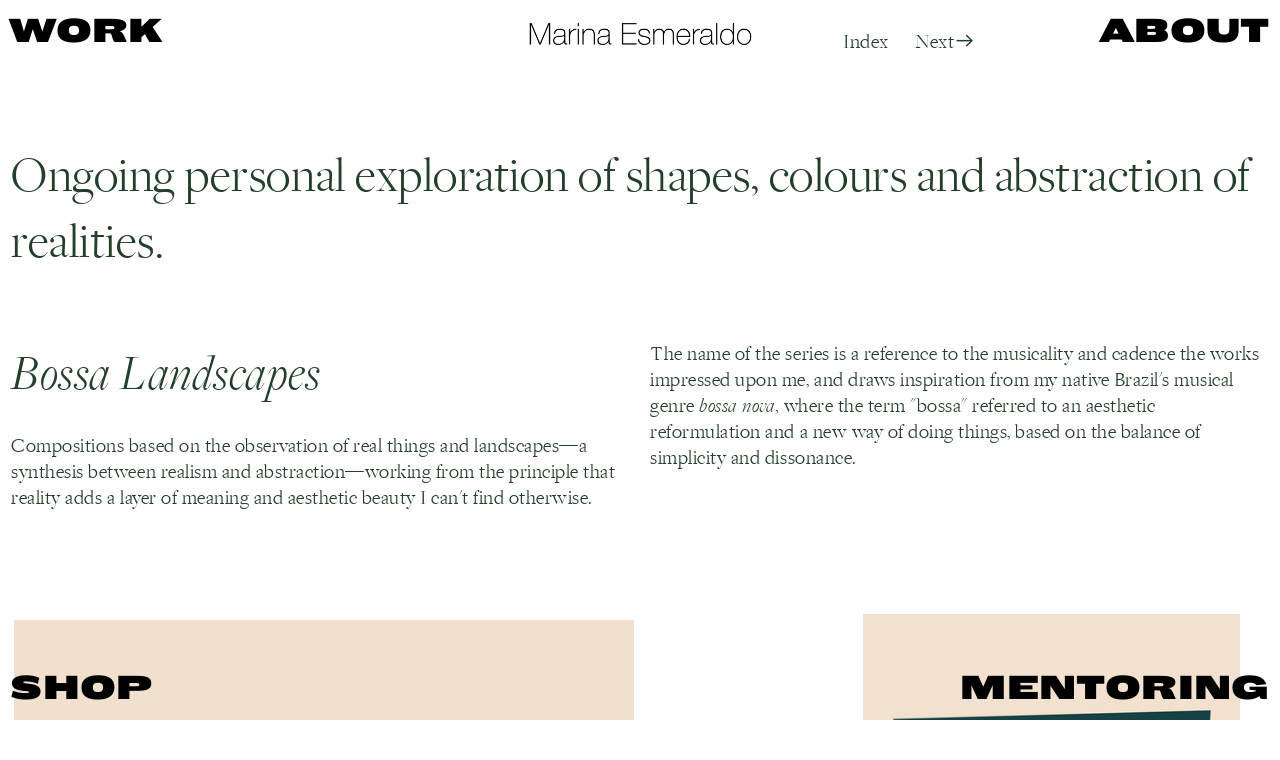

--- FILE ---
content_type: text/html; charset=UTF-8
request_url: https://marinaesmeraldo.com/Bossa-Landscapes-vol-i
body_size: 42353
content:
<!DOCTYPE html>
<!-- 

        Running on cargo.site

-->
<html lang="en" data-predefined-style="true" data-css-presets="true" data-css-preset data-typography-preset>
	<head>
<script>
				var __cargo_context__ = 'live';
				var __cargo_js_ver__ = 'c=3521555348';
				var __cargo_maint__ = false;
				
				
			</script>
					<meta http-equiv="X-UA-Compatible" content="IE=edge,chrome=1">
		<meta http-equiv="Content-Type" content="text/html; charset=utf-8">
		<meta name="viewport" content="initial-scale=1.0, maximum-scale=1.0, user-scalable=no">
		
			<meta name="robots" content="index,follow">
		<title>Bossa Landscapes, vol. i — Marina Esmeraldo</title>
		<meta name="description" content="Ongoing personal exploration of shapes, colours and abstraction of realities.  Bossa Landscapes Compositions based on the observation of real things and...">
				<meta name="twitter:card" content="summary_large_image">
		<meta name="twitter:title" content="Bossa Landscapes, vol. i — Marina Esmeraldo">
		<meta name="twitter:description" content="Ongoing personal exploration of shapes, colours and abstraction of realities.  Bossa Landscapes Compositions based on the observation of real things and...">
		<meta name="twitter:image" content="https://freight.cargo.site/w/1200/i/920f8195e49052376bab48e511899ec7c38b35254c32bd50a8755fbcf78fc6ec/BossaLandscape3.png">
		<meta property="og:locale" content="en_US">
		<meta property="og:title" content="Bossa Landscapes, vol. i — Marina Esmeraldo">
		<meta property="og:description" content="Ongoing personal exploration of shapes, colours and abstraction of realities.  Bossa Landscapes Compositions based on the observation of real things and...">
		<meta property="og:url" content="https://marinaesmeraldo.com/Bossa-Landscapes-vol-i">
		<meta property="og:image" content="https://freight.cargo.site/w/1200/i/920f8195e49052376bab48e511899ec7c38b35254c32bd50a8755fbcf78fc6ec/BossaLandscape3.png">
		<meta property="og:type" content="website">

		<link rel="preconnect" href="https://static.cargo.site" crossorigin>
		<link rel="preconnect" href="https://freight.cargo.site" crossorigin>
				<link rel="preconnect" href="https://type.cargo.site" crossorigin>

		<!--<link rel="preload" href="https://static.cargo.site/assets/social/IconFont-Regular-0.9.3.woff2" as="font" type="font/woff" crossorigin>-->

		

		<link href="https://freight.cargo.site/t/original/i/a8fff2de1a9047aa163613b4835243a76b1259c3273a4910b3262fefe3362037/Favicon-ME.ico" rel="shortcut icon">
		<link href="https://marinaesmeraldo.com/rss" rel="alternate" type="application/rss+xml" title="Marina Esmeraldo feed">

		<link href="https://marinaesmeraldo.com/stylesheet?c=3521555348&1759145521" id="member_stylesheet" rel="stylesheet" type="text/css" />
<style id="">@font-face{font-family:Icons;src:url(https://static.cargo.site/assets/social/IconFont-Regular-0.9.3.woff2);unicode-range:U+E000-E15C,U+F0000,U+FE0E}@font-face{font-family:Icons;src:url(https://static.cargo.site/assets/social/IconFont-Regular-0.9.3.woff2);font-weight:240;unicode-range:U+E000-E15C,U+F0000,U+FE0E}@font-face{font-family:Icons;src:url(https://static.cargo.site/assets/social/IconFont-Regular-0.9.3.woff2);unicode-range:U+E000-E15C,U+F0000,U+FE0E;font-weight:400}@font-face{font-family:Icons;src:url(https://static.cargo.site/assets/social/IconFont-Regular-0.9.3.woff2);unicode-range:U+E000-E15C,U+F0000,U+FE0E;font-weight:600}@font-face{font-family:Icons;src:url(https://static.cargo.site/assets/social/IconFont-Regular-0.9.3.woff2);unicode-range:U+E000-E15C,U+F0000,U+FE0E;font-weight:800}@font-face{font-family:Icons;src:url(https://static.cargo.site/assets/social/IconFont-Regular-0.9.3.woff2);unicode-range:U+E000-E15C,U+F0000,U+FE0E;font-style:italic}@font-face{font-family:Icons;src:url(https://static.cargo.site/assets/social/IconFont-Regular-0.9.3.woff2);unicode-range:U+E000-E15C,U+F0000,U+FE0E;font-weight:200;font-style:italic}@font-face{font-family:Icons;src:url(https://static.cargo.site/assets/social/IconFont-Regular-0.9.3.woff2);unicode-range:U+E000-E15C,U+F0000,U+FE0E;font-weight:400;font-style:italic}@font-face{font-family:Icons;src:url(https://static.cargo.site/assets/social/IconFont-Regular-0.9.3.woff2);unicode-range:U+E000-E15C,U+F0000,U+FE0E;font-weight:600;font-style:italic}@font-face{font-family:Icons;src:url(https://static.cargo.site/assets/social/IconFont-Regular-0.9.3.woff2);unicode-range:U+E000-E15C,U+F0000,U+FE0E;font-weight:800;font-style:italic}body.iconfont-loading,body.iconfont-loading *{color:transparent!important}body{-moz-osx-font-smoothing:grayscale;-webkit-font-smoothing:antialiased;-webkit-text-size-adjust:none}body.no-scroll{overflow:hidden}/*!
 * Content
 */.page{word-wrap:break-word}:focus{outline:0}.pointer-events-none{pointer-events:none}.pointer-events-auto{pointer-events:auto}.pointer-events-none .page_content .audio-player,.pointer-events-none .page_content .shop_product,.pointer-events-none .page_content a,.pointer-events-none .page_content audio,.pointer-events-none .page_content button,.pointer-events-none .page_content details,.pointer-events-none .page_content iframe,.pointer-events-none .page_content img,.pointer-events-none .page_content input,.pointer-events-none .page_content video{pointer-events:auto}.pointer-events-none .page_content *>a,.pointer-events-none .page_content>a{position:relative}s *{text-transform:inherit}#toolset{position:fixed;bottom:10px;right:10px;z-index:8}.mobile #toolset,.template_site_inframe #toolset{display:none}#toolset a{display:block;height:24px;width:24px;margin:0;padding:0;text-decoration:none;background:rgba(0,0,0,.2)}#toolset a:hover{background:rgba(0,0,0,.8)}[data-adminview] #toolset a,[data-adminview] #toolset_admin a{background:rgba(0,0,0,.04);pointer-events:none;cursor:default}#toolset_admin a:active{background:rgba(0,0,0,.7)}#toolset_admin a svg>*{transform:scale(1.1) translate(0,-.5px);transform-origin:50% 50%}#toolset_admin a svg{pointer-events:none;width:100%!important;height:auto!important}#following-container{overflow:auto;-webkit-overflow-scrolling:touch}#following-container iframe{height:100%;width:100%;position:absolute;top:0;left:0;right:0;bottom:0}:root{--following-width:-400px;--following-animation-duration:450ms}@keyframes following-open{0%{transform:translateX(0)}100%{transform:translateX(var(--following-width))}}@keyframes following-open-inverse{0%{transform:translateX(0)}100%{transform:translateX(calc(-1 * var(--following-width)))}}@keyframes following-close{0%{transform:translateX(var(--following-width))}100%{transform:translateX(0)}}@keyframes following-close-inverse{0%{transform:translateX(calc(-1 * var(--following-width)))}100%{transform:translateX(0)}}body.animate-left{animation:following-open var(--following-animation-duration);animation-fill-mode:both;animation-timing-function:cubic-bezier(.24,1,.29,1)}#following-container.animate-left{animation:following-close-inverse var(--following-animation-duration);animation-fill-mode:both;animation-timing-function:cubic-bezier(.24,1,.29,1)}#following-container.animate-left #following-frame{animation:following-close var(--following-animation-duration);animation-fill-mode:both;animation-timing-function:cubic-bezier(.24,1,.29,1)}body.animate-right{animation:following-close var(--following-animation-duration);animation-fill-mode:both;animation-timing-function:cubic-bezier(.24,1,.29,1)}#following-container.animate-right{animation:following-open-inverse var(--following-animation-duration);animation-fill-mode:both;animation-timing-function:cubic-bezier(.24,1,.29,1)}#following-container.animate-right #following-frame{animation:following-open var(--following-animation-duration);animation-fill-mode:both;animation-timing-function:cubic-bezier(.24,1,.29,1)}.slick-slider{position:relative;display:block;-moz-box-sizing:border-box;box-sizing:border-box;-webkit-user-select:none;-moz-user-select:none;-ms-user-select:none;user-select:none;-webkit-touch-callout:none;-khtml-user-select:none;-ms-touch-action:pan-y;touch-action:pan-y;-webkit-tap-highlight-color:transparent}.slick-list{position:relative;display:block;overflow:hidden;margin:0;padding:0}.slick-list:focus{outline:0}.slick-list.dragging{cursor:pointer;cursor:hand}.slick-slider .slick-list,.slick-slider .slick-track{transform:translate3d(0,0,0);will-change:transform}.slick-track{position:relative;top:0;left:0;display:block}.slick-track:after,.slick-track:before{display:table;content:'';width:1px;height:1px;margin-top:-1px;margin-left:-1px}.slick-track:after{clear:both}.slick-loading .slick-track{visibility:hidden}.slick-slide{display:none;float:left;height:100%;min-height:1px}[dir=rtl] .slick-slide{float:right}.content .slick-slide img{display:inline-block}.content .slick-slide img:not(.image-zoom){cursor:pointer}.content .scrub .slick-list,.content .scrub .slick-slide img:not(.image-zoom){cursor:ew-resize}body.slideshow-scrub-dragging *{cursor:ew-resize!important}.content .slick-slide img:not([src]),.content .slick-slide img[src='']{width:100%;height:auto}.slick-slide.slick-loading img{display:none}.slick-slide.dragging img{pointer-events:none}.slick-initialized .slick-slide{display:block}.slick-loading .slick-slide{visibility:hidden}.slick-vertical .slick-slide{display:block;height:auto;border:1px solid transparent}.slick-arrow.slick-hidden{display:none}.slick-arrow{position:absolute;z-index:9;width:0;top:0;height:100%;cursor:pointer;will-change:opacity;-webkit-transition:opacity 333ms cubic-bezier(.4,0,.22,1);transition:opacity 333ms cubic-bezier(.4,0,.22,1)}.slick-arrow.hidden{opacity:0}.slick-arrow svg{position:absolute;width:36px;height:36px;top:0;left:0;right:0;bottom:0;margin:auto;transform:translate(.25px,.25px)}.slick-arrow svg.right-arrow{transform:translate(.25px,.25px) scaleX(-1)}.slick-arrow svg:active{opacity:.75}.slick-arrow svg .arrow-shape{fill:none!important;stroke:#fff;stroke-linecap:square}.slick-arrow svg .arrow-outline{fill:none!important;stroke-width:2.5px;stroke:rgba(0,0,0,.6);stroke-linecap:square}.slick-arrow.slick-next{right:0;text-align:right}.slick-next svg,.wallpaper-navigation .slick-next svg{margin-right:10px}.mobile .slick-next svg{margin-right:10px}.slick-arrow.slick-prev{text-align:left}.slick-prev svg,.wallpaper-navigation .slick-prev svg{margin-left:10px}.mobile .slick-prev svg{margin-left:10px}.loading_animation{display:none;vertical-align:middle;z-index:15;line-height:0;pointer-events:none;border-radius:100%}.loading_animation.hidden{display:none}.loading_animation.pulsing{opacity:0;display:inline-block;animation-delay:.1s;-webkit-animation-delay:.1s;-moz-animation-delay:.1s;animation-duration:12s;animation-iteration-count:infinite;animation:fade-pulse-in .5s ease-in-out;-moz-animation:fade-pulse-in .5s ease-in-out;-webkit-animation:fade-pulse-in .5s ease-in-out;-webkit-animation-fill-mode:forwards;-moz-animation-fill-mode:forwards;animation-fill-mode:forwards}.loading_animation.pulsing.no-delay{animation-delay:0s;-webkit-animation-delay:0s;-moz-animation-delay:0s}.loading_animation div{border-radius:100%}.loading_animation div svg{max-width:100%;height:auto}.loading_animation div,.loading_animation div svg{width:20px;height:20px}.loading_animation.full-width svg{width:100%;height:auto}.loading_animation.full-width.big svg{width:100px;height:100px}.loading_animation div svg>*{fill:#ccc}.loading_animation div{-webkit-animation:spin-loading 12s ease-out;-webkit-animation-iteration-count:infinite;-moz-animation:spin-loading 12s ease-out;-moz-animation-iteration-count:infinite;animation:spin-loading 12s ease-out;animation-iteration-count:infinite}.loading_animation.hidden{display:none}[data-backdrop] .loading_animation{position:absolute;top:15px;left:15px;z-index:99}.loading_animation.position-absolute.middle{top:calc(50% - 10px);left:calc(50% - 10px)}.loading_animation.position-absolute.topleft{top:0;left:0}.loading_animation.position-absolute.middleright{top:calc(50% - 10px);right:1rem}.loading_animation.position-absolute.middleleft{top:calc(50% - 10px);left:1rem}.loading_animation.gray div svg>*{fill:#999}.loading_animation.gray-dark div svg>*{fill:#666}.loading_animation.gray-darker div svg>*{fill:#555}.loading_animation.gray-light div svg>*{fill:#ccc}.loading_animation.white div svg>*{fill:rgba(255,255,255,.85)}.loading_animation.blue div svg>*{fill:#698fff}.loading_animation.inline{display:inline-block;margin-bottom:.5ex}.loading_animation.inline.left{margin-right:.5ex}@-webkit-keyframes fade-pulse-in{0%{opacity:0}50%{opacity:.5}100%{opacity:1}}@-moz-keyframes fade-pulse-in{0%{opacity:0}50%{opacity:.5}100%{opacity:1}}@keyframes fade-pulse-in{0%{opacity:0}50%{opacity:.5}100%{opacity:1}}@-webkit-keyframes pulsate{0%{opacity:1}50%{opacity:0}100%{opacity:1}}@-moz-keyframes pulsate{0%{opacity:1}50%{opacity:0}100%{opacity:1}}@keyframes pulsate{0%{opacity:1}50%{opacity:0}100%{opacity:1}}@-webkit-keyframes spin-loading{0%{transform:rotate(0)}9%{transform:rotate(1050deg)}18%{transform:rotate(-1090deg)}20%{transform:rotate(-1080deg)}23%{transform:rotate(-1080deg)}28%{transform:rotate(-1095deg)}29%{transform:rotate(-1065deg)}34%{transform:rotate(-1080deg)}35%{transform:rotate(-1050deg)}40%{transform:rotate(-1065deg)}41%{transform:rotate(-1035deg)}44%{transform:rotate(-1035deg)}47%{transform:rotate(-2160deg)}50%{transform:rotate(-2160deg)}56%{transform:rotate(45deg)}60%{transform:rotate(45deg)}80%{transform:rotate(6120deg)}100%{transform:rotate(0)}}@keyframes spin-loading{0%{transform:rotate(0)}9%{transform:rotate(1050deg)}18%{transform:rotate(-1090deg)}20%{transform:rotate(-1080deg)}23%{transform:rotate(-1080deg)}28%{transform:rotate(-1095deg)}29%{transform:rotate(-1065deg)}34%{transform:rotate(-1080deg)}35%{transform:rotate(-1050deg)}40%{transform:rotate(-1065deg)}41%{transform:rotate(-1035deg)}44%{transform:rotate(-1035deg)}47%{transform:rotate(-2160deg)}50%{transform:rotate(-2160deg)}56%{transform:rotate(45deg)}60%{transform:rotate(45deg)}80%{transform:rotate(6120deg)}100%{transform:rotate(0)}}[grid-row]{align-items:flex-start;box-sizing:border-box;display:-webkit-box;display:-webkit-flex;display:-ms-flexbox;display:flex;-webkit-flex-wrap:wrap;-ms-flex-wrap:wrap;flex-wrap:wrap}[grid-col]{box-sizing:border-box}[grid-row] [grid-col].empty:after{content:"\0000A0";cursor:text}body.mobile[data-adminview=content-editproject] [grid-row] [grid-col].empty:after{display:none}[grid-col=auto]{-webkit-box-flex:1;-webkit-flex:1;-ms-flex:1;flex:1}[grid-col=x12]{width:100%}[grid-col=x11]{width:50%}[grid-col=x10]{width:33.33%}[grid-col=x9]{width:25%}[grid-col=x8]{width:20%}[grid-col=x7]{width:16.666666667%}[grid-col=x6]{width:14.285714286%}[grid-col=x5]{width:12.5%}[grid-col=x4]{width:11.111111111%}[grid-col=x3]{width:10%}[grid-col=x2]{width:9.090909091%}[grid-col=x1]{width:8.333333333%}[grid-col="1"]{width:8.33333%}[grid-col="2"]{width:16.66667%}[grid-col="3"]{width:25%}[grid-col="4"]{width:33.33333%}[grid-col="5"]{width:41.66667%}[grid-col="6"]{width:50%}[grid-col="7"]{width:58.33333%}[grid-col="8"]{width:66.66667%}[grid-col="9"]{width:75%}[grid-col="10"]{width:83.33333%}[grid-col="11"]{width:91.66667%}[grid-col="12"]{width:100%}body.mobile [grid-responsive] [grid-col]{width:100%;-webkit-box-flex:none;-webkit-flex:none;-ms-flex:none;flex:none}[data-ce-host=true][contenteditable=true] [grid-pad]{pointer-events:none}[data-ce-host=true][contenteditable=true] [grid-pad]>*{pointer-events:auto}[grid-pad="0"]{padding:0}[grid-pad="0.25"]{padding:.125rem}[grid-pad="0.5"]{padding:.25rem}[grid-pad="0.75"]{padding:.375rem}[grid-pad="1"]{padding:.5rem}[grid-pad="1.25"]{padding:.625rem}[grid-pad="1.5"]{padding:.75rem}[grid-pad="1.75"]{padding:.875rem}[grid-pad="2"]{padding:1rem}[grid-pad="2.5"]{padding:1.25rem}[grid-pad="3"]{padding:1.5rem}[grid-pad="3.5"]{padding:1.75rem}[grid-pad="4"]{padding:2rem}[grid-pad="5"]{padding:2.5rem}[grid-pad="6"]{padding:3rem}[grid-pad="7"]{padding:3.5rem}[grid-pad="8"]{padding:4rem}[grid-pad="9"]{padding:4.5rem}[grid-pad="10"]{padding:5rem}[grid-gutter="0"]{margin:0}[grid-gutter="0.5"]{margin:-.25rem}[grid-gutter="1"]{margin:-.5rem}[grid-gutter="1.5"]{margin:-.75rem}[grid-gutter="2"]{margin:-1rem}[grid-gutter="2.5"]{margin:-1.25rem}[grid-gutter="3"]{margin:-1.5rem}[grid-gutter="3.5"]{margin:-1.75rem}[grid-gutter="4"]{margin:-2rem}[grid-gutter="5"]{margin:-2.5rem}[grid-gutter="6"]{margin:-3rem}[grid-gutter="7"]{margin:-3.5rem}[grid-gutter="8"]{margin:-4rem}[grid-gutter="10"]{margin:-5rem}[grid-gutter="12"]{margin:-6rem}[grid-gutter="14"]{margin:-7rem}[grid-gutter="16"]{margin:-8rem}[grid-gutter="18"]{margin:-9rem}[grid-gutter="20"]{margin:-10rem}small{max-width:100%;text-decoration:inherit}img:not([src]),img[src='']{outline:1px solid rgba(177,177,177,.4);outline-offset:-1px;content:url([data-uri])}img.image-zoom{cursor:-webkit-zoom-in;cursor:-moz-zoom-in;cursor:zoom-in}#imprimatur{color:#333;font-size:10px;font-family:-apple-system,BlinkMacSystemFont,"Segoe UI",Roboto,Oxygen,Ubuntu,Cantarell,"Open Sans","Helvetica Neue",sans-serif,"Sans Serif",Icons;/*!System*/position:fixed;opacity:.3;right:-28px;bottom:160px;transform:rotate(270deg);-ms-transform:rotate(270deg);-webkit-transform:rotate(270deg);z-index:8;text-transform:uppercase;color:#999;opacity:.5;padding-bottom:2px;text-decoration:none}.mobile #imprimatur{display:none}bodycopy cargo-link a{font-family:-apple-system,BlinkMacSystemFont,"Segoe UI",Roboto,Oxygen,Ubuntu,Cantarell,"Open Sans","Helvetica Neue",sans-serif,"Sans Serif",Icons;/*!System*/font-size:12px;font-style:normal;font-weight:400;transform:rotate(270deg);text-decoration:none;position:fixed!important;right:-27px;bottom:100px;text-decoration:none;letter-spacing:normal;background:0 0;border:0;border-bottom:0;outline:0}/*! PhotoSwipe Default UI CSS by Dmitry Semenov | photoswipe.com | MIT license */.pswp--has_mouse .pswp__button--arrow--left,.pswp--has_mouse .pswp__button--arrow--right,.pswp__ui{visibility:visible}.pswp--minimal--dark .pswp__top-bar,.pswp__button{background:0 0}.pswp,.pswp__bg,.pswp__container,.pswp__img--placeholder,.pswp__zoom-wrap,.quick-view-navigation{-webkit-backface-visibility:hidden}.pswp__button{cursor:pointer;opacity:1;-webkit-appearance:none;transition:opacity .2s;-webkit-box-shadow:none;box-shadow:none}.pswp__button-close>svg{top:10px;right:10px;margin-left:auto}.pswp--touch .quick-view-navigation{display:none}.pswp__ui{-webkit-font-smoothing:auto;opacity:1;z-index:1550}.quick-view-navigation{will-change:opacity;-webkit-transition:opacity 333ms cubic-bezier(.4,0,.22,1);transition:opacity 333ms cubic-bezier(.4,0,.22,1)}.quick-view-navigation .pswp__group .pswp__button{pointer-events:auto}.pswp__button>svg{position:absolute;width:36px;height:36px}.quick-view-navigation .pswp__group:active svg{opacity:.75}.pswp__button svg .shape-shape{fill:#fff}.pswp__button svg .shape-outline{fill:#000}.pswp__button-prev>svg{top:0;bottom:0;left:10px;margin:auto}.pswp__button-next>svg{top:0;bottom:0;right:10px;margin:auto}.quick-view-navigation .pswp__group .pswp__button-prev{position:absolute;left:0;top:0;width:0;height:100%}.quick-view-navigation .pswp__group .pswp__button-next{position:absolute;right:0;top:0;width:0;height:100%}.quick-view-navigation .close-button,.quick-view-navigation .left-arrow,.quick-view-navigation .right-arrow{transform:translate(.25px,.25px)}.quick-view-navigation .right-arrow{transform:translate(.25px,.25px) scaleX(-1)}.pswp__button svg .shape-outline{fill:transparent!important;stroke:#000;stroke-width:2.5px;stroke-linecap:square}.pswp__button svg .shape-shape{fill:transparent!important;stroke:#fff;stroke-width:1.5px;stroke-linecap:square}.pswp__bg,.pswp__scroll-wrap,.pswp__zoom-wrap{width:100%;position:absolute}.quick-view-navigation .pswp__group .pswp__button-close{margin:0}.pswp__container,.pswp__item,.pswp__zoom-wrap{right:0;bottom:0;top:0;position:absolute;left:0}.pswp__ui--hidden .pswp__button{opacity:.001}.pswp__ui--hidden .pswp__button,.pswp__ui--hidden .pswp__button *{pointer-events:none}.pswp .pswp__ui.pswp__ui--displaynone{display:none}.pswp__element--disabled{display:none!important}/*! PhotoSwipe main CSS by Dmitry Semenov | photoswipe.com | MIT license */.pswp{position:fixed;display:none;height:100%;width:100%;top:0;left:0;right:0;bottom:0;margin:auto;-ms-touch-action:none;touch-action:none;z-index:9999999;-webkit-text-size-adjust:100%;line-height:initial;letter-spacing:initial;outline:0}.pswp img{max-width:none}.pswp--zoom-disabled .pswp__img{cursor:default!important}.pswp--animate_opacity{opacity:.001;will-change:opacity;-webkit-transition:opacity 333ms cubic-bezier(.4,0,.22,1);transition:opacity 333ms cubic-bezier(.4,0,.22,1)}.pswp--open{display:block}.pswp--zoom-allowed .pswp__img{cursor:-webkit-zoom-in;cursor:-moz-zoom-in;cursor:zoom-in}.pswp--zoomed-in .pswp__img{cursor:-webkit-grab;cursor:-moz-grab;cursor:grab}.pswp--dragging .pswp__img{cursor:-webkit-grabbing;cursor:-moz-grabbing;cursor:grabbing}.pswp__bg{left:0;top:0;height:100%;opacity:0;transform:translateZ(0);will-change:opacity}.pswp__scroll-wrap{left:0;top:0;height:100%}.pswp__container,.pswp__zoom-wrap{-ms-touch-action:none;touch-action:none}.pswp__container,.pswp__img{-webkit-user-select:none;-moz-user-select:none;-ms-user-select:none;user-select:none;-webkit-tap-highlight-color:transparent;-webkit-touch-callout:none}.pswp__zoom-wrap{-webkit-transform-origin:left top;-ms-transform-origin:left top;transform-origin:left top;-webkit-transition:-webkit-transform 222ms cubic-bezier(.4,0,.22,1);transition:transform 222ms cubic-bezier(.4,0,.22,1)}.pswp__bg{-webkit-transition:opacity 222ms cubic-bezier(.4,0,.22,1);transition:opacity 222ms cubic-bezier(.4,0,.22,1)}.pswp--animated-in .pswp__bg,.pswp--animated-in .pswp__zoom-wrap{-webkit-transition:none;transition:none}.pswp--hide-overflow .pswp__scroll-wrap,.pswp--hide-overflow.pswp{overflow:hidden}.pswp__img{position:absolute;width:auto;height:auto;top:0;left:0}.pswp__img--placeholder--blank{background:#222}.pswp--ie .pswp__img{width:100%!important;height:auto!important;left:0;top:0}.pswp__ui--idle{opacity:0}.pswp__error-msg{position:absolute;left:0;top:50%;width:100%;text-align:center;font-size:14px;line-height:16px;margin-top:-8px;color:#ccc}.pswp__error-msg a{color:#ccc;text-decoration:underline}.pswp__error-msg{font-family:-apple-system,BlinkMacSystemFont,"Segoe UI",Roboto,Oxygen,Ubuntu,Cantarell,"Open Sans","Helvetica Neue",sans-serif}.quick-view.mouse-down .iframe-item{pointer-events:none!important}.quick-view-caption-positioner{pointer-events:none;width:100%;height:100%}.quick-view-caption-wrapper{margin:auto;position:absolute;bottom:0;left:0;right:0}.quick-view-horizontal-align-left .quick-view-caption-wrapper{margin-left:0}.quick-view-horizontal-align-right .quick-view-caption-wrapper{margin-right:0}[data-quick-view-caption]{transition:.1s opacity ease-in-out;position:absolute;bottom:0;left:0;right:0}.quick-view-horizontal-align-left [data-quick-view-caption]{text-align:left}.quick-view-horizontal-align-right [data-quick-view-caption]{text-align:right}.quick-view-caption{transition:.1s opacity ease-in-out}.quick-view-caption>*{display:inline-block}.quick-view-caption *{pointer-events:auto}.quick-view-caption.hidden{opacity:0}.shop_product .dropdown_wrapper{flex:0 0 100%;position:relative}.shop_product select{appearance:none;-moz-appearance:none;-webkit-appearance:none;outline:0;-webkit-font-smoothing:antialiased;-moz-osx-font-smoothing:grayscale;cursor:pointer;border-radius:0;white-space:nowrap;overflow:hidden!important;text-overflow:ellipsis}.shop_product select.dropdown::-ms-expand{display:none}.shop_product a{cursor:pointer;border-bottom:none;text-decoration:none}.shop_product a.out-of-stock{pointer-events:none}body.audio-player-dragging *{cursor:ew-resize!important}.audio-player{display:inline-flex;flex:1 0 calc(100% - 2px);width:calc(100% - 2px)}.audio-player .button{height:100%;flex:0 0 3.3rem;display:flex}.audio-player .separator{left:3.3rem;height:100%}.audio-player .buffer{width:0%;height:100%;transition:left .3s linear,width .3s linear}.audio-player.seeking .buffer{transition:left 0s,width 0s}.audio-player.seeking{user-select:none;-webkit-user-select:none;cursor:ew-resize}.audio-player.seeking *{user-select:none;-webkit-user-select:none;cursor:ew-resize}.audio-player .bar{overflow:hidden;display:flex;justify-content:space-between;align-content:center;flex-grow:1}.audio-player .progress{width:0%;height:100%;transition:width .3s linear}.audio-player.seeking .progress{transition:width 0s}.audio-player .pause,.audio-player .play{cursor:pointer;height:100%}.audio-player .note-icon{margin:auto 0;order:2;flex:0 1 auto}.audio-player .title{white-space:nowrap;overflow:hidden;text-overflow:ellipsis;pointer-events:none;user-select:none;padding:.5rem 0 .5rem 1rem;margin:auto auto auto 0;flex:0 3 auto;min-width:0;width:100%}.audio-player .total-time{flex:0 1 auto;margin:auto 0}.audio-player .current-time,.audio-player .play-text{flex:0 1 auto;margin:auto 0}.audio-player .stream-anim{user-select:none;margin:auto auto auto 0}.audio-player .stream-anim span{display:inline-block}.audio-player .buffer,.audio-player .current-time,.audio-player .note-svg,.audio-player .play-text,.audio-player .separator,.audio-player .total-time{user-select:none;pointer-events:none}.audio-player .buffer,.audio-player .play-text,.audio-player .progress{position:absolute}.audio-player,.audio-player .bar,.audio-player .button,.audio-player .current-time,.audio-player .note-icon,.audio-player .pause,.audio-player .play,.audio-player .total-time{position:relative}body.mobile .audio-player,body.mobile .audio-player *{-webkit-touch-callout:none}#standalone-admin-frame{border:0;width:400px;position:absolute;right:0;top:0;height:100vh;z-index:99}body[standalone-admin=true] #standalone-admin-frame{transform:translate(0,0)}body[standalone-admin=true] .main_container{width:calc(100% - 400px)}body[standalone-admin=false] #standalone-admin-frame{transform:translate(100%,0)}body[standalone-admin=false] .main_container{width:100%}.toggle_standaloneAdmin{position:fixed;top:0;right:400px;height:40px;width:40px;z-index:999;cursor:pointer;background-color:rgba(0,0,0,.4)}.toggle_standaloneAdmin:active{opacity:.7}body[standalone-admin=false] .toggle_standaloneAdmin{right:0}.toggle_standaloneAdmin *{color:#fff;fill:#fff}.toggle_standaloneAdmin svg{padding:6px;width:100%;height:100%;opacity:.85}body[standalone-admin=false] .toggle_standaloneAdmin #close,body[standalone-admin=true] .toggle_standaloneAdmin #backdropsettings{display:none}.toggle_standaloneAdmin>div{width:100%;height:100%}#admin_toggle_button{position:fixed;top:50%;transform:translate(0,-50%);right:400px;height:36px;width:12px;z-index:999;cursor:pointer;background-color:rgba(0,0,0,.09);padding-left:2px;margin-right:5px}#admin_toggle_button .bar{content:'';background:rgba(0,0,0,.09);position:fixed;width:5px;bottom:0;top:0;z-index:10}#admin_toggle_button:active{background:rgba(0,0,0,.065)}#admin_toggle_button *{color:#fff;fill:#fff}#admin_toggle_button svg{padding:0;width:16px;height:36px;margin-left:1px;opacity:1}#admin_toggle_button svg *{fill:#fff;opacity:1}#admin_toggle_button[data-state=closed] .toggle_admin_close{display:none}#admin_toggle_button[data-state=closed],#admin_toggle_button[data-state=closed] .toggle_admin_open{width:20px;cursor:pointer;margin:0}#admin_toggle_button[data-state=closed] svg{margin-left:2px}#admin_toggle_button[data-state=open] .toggle_admin_open{display:none}select,select *{text-rendering:auto!important}b b{font-weight:inherit}*{-webkit-box-sizing:border-box;-moz-box-sizing:border-box;box-sizing:border-box}customhtml>*{position:relative;z-index:10}body,html{min-height:100vh;margin:0;padding:0}html{touch-action:manipulation;position:relative;background-color:#fff}.main_container{min-height:100vh;width:100%;overflow:hidden}.container{display:-webkit-box;display:-webkit-flex;display:-moz-box;display:-ms-flexbox;display:flex;-webkit-flex-wrap:wrap;-moz-flex-wrap:wrap;-ms-flex-wrap:wrap;flex-wrap:wrap;max-width:100%;width:100%;overflow:visible}.container{align-items:flex-start;-webkit-align-items:flex-start}.page{z-index:2}.page ul li>text-limit{display:block}.content,.content_container,.pinned{-webkit-flex:1 0 auto;-moz-flex:1 0 auto;-ms-flex:1 0 auto;flex:1 0 auto;max-width:100%}.content_container{width:100%}.content_container.full_height{min-height:100vh}.page_background{position:absolute;top:0;left:0;width:100%;height:100%}.page_container{position:relative;overflow:visible;width:100%}.backdrop{position:absolute;top:0;z-index:1;width:100%;height:100%;max-height:100vh}.backdrop>div{position:absolute;top:0;left:0;width:100%;height:100%;-webkit-backface-visibility:hidden;backface-visibility:hidden;transform:translate3d(0,0,0);contain:strict}[data-backdrop].backdrop>div[data-overflowing]{max-height:100vh;position:absolute;top:0;left:0}body.mobile [split-responsive]{display:flex;flex-direction:column}body.mobile [split-responsive] .container{width:100%;order:2}body.mobile [split-responsive] .backdrop{position:relative;height:50vh;width:100%;order:1}body.mobile [split-responsive] [data-auxiliary].backdrop{position:absolute;height:50vh;width:100%;order:1}.page{position:relative;z-index:2}img[data-align=left]{float:left}img[data-align=right]{float:right}[data-rotation]{transform-origin:center center}.content .page_content:not([contenteditable=true]) [data-draggable]{pointer-events:auto!important;backface-visibility:hidden}.preserve-3d{-moz-transform-style:preserve-3d;transform-style:preserve-3d}.content .page_content:not([contenteditable=true]) [data-draggable] iframe{pointer-events:none!important}.dragging-active iframe{pointer-events:none!important}.content .page_content:not([contenteditable=true]) [data-draggable]:active{opacity:1}.content .scroll-transition-fade{transition:transform 1s ease-in-out,opacity .8s ease-in-out}.content .scroll-transition-fade.below-viewport{opacity:0;transform:translateY(40px)}.mobile.full_width .page_container:not([split-layout]) .container_width{width:100%}[data-view=pinned_bottom] .bottom_pin_invisibility{visibility:hidden}.pinned{position:relative;width:100%}.pinned .page_container.accommodate:not(.fixed):not(.overlay){z-index:2}.pinned .page_container.overlay{position:absolute;z-index:4}.pinned .page_container.overlay.fixed{position:fixed}.pinned .page_container.overlay.fixed .page{max-height:100vh;-webkit-overflow-scrolling:touch}.pinned .page_container.overlay.fixed .page.allow-scroll{overflow-y:auto;overflow-x:hidden}.pinned .page_container.overlay.fixed .page.allow-scroll{align-items:flex-start;-webkit-align-items:flex-start}.pinned .page_container .page.allow-scroll::-webkit-scrollbar{width:0;background:0 0;display:none}.pinned.pinned_top .page_container.overlay{left:0;top:0}.pinned.pinned_bottom .page_container.overlay{left:0;bottom:0}div[data-container=set]:empty{margin-top:1px}.thumbnails{position:relative;z-index:1}[thumbnails=grid]{align-items:baseline}[thumbnails=justify] .thumbnail{box-sizing:content-box}[thumbnails][data-padding-zero] .thumbnail{margin-bottom:-1px}[thumbnails=montessori] .thumbnail{pointer-events:auto;position:absolute}[thumbnails] .thumbnail>a{display:block;text-decoration:none}[thumbnails=montessori]{height:0}[thumbnails][data-resizing],[thumbnails][data-resizing] *{cursor:nwse-resize}[thumbnails] .thumbnail .resize-handle{cursor:nwse-resize;width:26px;height:26px;padding:5px;position:absolute;opacity:.75;right:-1px;bottom:-1px;z-index:100}[thumbnails][data-resizing] .resize-handle{display:none}[thumbnails] .thumbnail .resize-handle svg{position:absolute;top:0;left:0}[thumbnails] .thumbnail .resize-handle:hover{opacity:1}[data-can-move].thumbnail .resize-handle svg .resize_path_outline{fill:#fff}[data-can-move].thumbnail .resize-handle svg .resize_path{fill:#000}[thumbnails=montessori] .thumbnail_sizer{height:0;width:100%;position:relative;padding-bottom:100%;pointer-events:none}[thumbnails] .thumbnail img{display:block;min-height:3px;margin-bottom:0}[thumbnails] .thumbnail img:not([src]),img[src=""]{margin:0!important;width:100%;min-height:3px;height:100%!important;position:absolute}[aspect-ratio="1x1"].thumb_image{height:0;padding-bottom:100%;overflow:hidden}[aspect-ratio="4x3"].thumb_image{height:0;padding-bottom:75%;overflow:hidden}[aspect-ratio="16x9"].thumb_image{height:0;padding-bottom:56.25%;overflow:hidden}[thumbnails] .thumb_image{width:100%;position:relative}[thumbnails][thumbnail-vertical-align=top]{align-items:flex-start}[thumbnails][thumbnail-vertical-align=middle]{align-items:center}[thumbnails][thumbnail-vertical-align=bottom]{align-items:baseline}[thumbnails][thumbnail-horizontal-align=left]{justify-content:flex-start}[thumbnails][thumbnail-horizontal-align=middle]{justify-content:center}[thumbnails][thumbnail-horizontal-align=right]{justify-content:flex-end}.thumb_image.default_image>svg{position:absolute;top:0;left:0;bottom:0;right:0;width:100%;height:100%}.thumb_image.default_image{outline:1px solid #ccc;outline-offset:-1px;position:relative}.mobile.full_width [data-view=Thumbnail] .thumbnails_width{width:100%}.content [data-draggable] a:active,.content [data-draggable] img:active{opacity:initial}.content .draggable-dragging{opacity:initial}[data-draggable].draggable_visible{visibility:visible}[data-draggable].draggable_hidden{visibility:hidden}.gallery_card [data-draggable],.marquee [data-draggable]{visibility:inherit}[data-draggable]{visibility:visible;background-color:rgba(0,0,0,.003)}#site_menu_panel_container .image-gallery:not(.initialized){height:0;padding-bottom:100%;min-height:initial}.image-gallery:not(.initialized){min-height:100vh;visibility:hidden;width:100%}.image-gallery .gallery_card img{display:block;width:100%;height:auto}.image-gallery .gallery_card{transform-origin:center}.image-gallery .gallery_card.dragging{opacity:.1;transform:initial!important}.image-gallery:not([image-gallery=slideshow]) .gallery_card iframe:only-child,.image-gallery:not([image-gallery=slideshow]) .gallery_card video:only-child{width:100%;height:100%;top:0;left:0;position:absolute}.image-gallery[image-gallery=slideshow] .gallery_card video[muted][autoplay]:not([controls]),.image-gallery[image-gallery=slideshow] .gallery_card video[muted][data-autoplay]:not([controls]){pointer-events:none}.image-gallery [image-gallery-pad="0"] video:only-child{object-fit:cover;height:calc(100% + 1px)}div.image-gallery>a,div.image-gallery>iframe,div.image-gallery>img,div.image-gallery>video{display:none}[image-gallery-row]{align-items:flex-start;box-sizing:border-box;display:-webkit-box;display:-webkit-flex;display:-ms-flexbox;display:flex;-webkit-flex-wrap:wrap;-ms-flex-wrap:wrap;flex-wrap:wrap}.image-gallery .gallery_card_image{width:100%;position:relative}[data-predefined-style=true] .image-gallery a.gallery_card{display:block;border:none}[image-gallery-col]{box-sizing:border-box}[image-gallery-col=x12]{width:100%}[image-gallery-col=x11]{width:50%}[image-gallery-col=x10]{width:33.33%}[image-gallery-col=x9]{width:25%}[image-gallery-col=x8]{width:20%}[image-gallery-col=x7]{width:16.666666667%}[image-gallery-col=x6]{width:14.285714286%}[image-gallery-col=x5]{width:12.5%}[image-gallery-col=x4]{width:11.111111111%}[image-gallery-col=x3]{width:10%}[image-gallery-col=x2]{width:9.090909091%}[image-gallery-col=x1]{width:8.333333333%}.content .page_content [image-gallery-pad].image-gallery{pointer-events:none}.content .page_content [image-gallery-pad].image-gallery .gallery_card_image>*,.content .page_content [image-gallery-pad].image-gallery .gallery_image_caption{pointer-events:auto}.content .page_content [image-gallery-pad="0"]{padding:0}.content .page_content [image-gallery-pad="0.25"]{padding:.125rem}.content .page_content [image-gallery-pad="0.5"]{padding:.25rem}.content .page_content [image-gallery-pad="0.75"]{padding:.375rem}.content .page_content [image-gallery-pad="1"]{padding:.5rem}.content .page_content [image-gallery-pad="1.25"]{padding:.625rem}.content .page_content [image-gallery-pad="1.5"]{padding:.75rem}.content .page_content [image-gallery-pad="1.75"]{padding:.875rem}.content .page_content [image-gallery-pad="2"]{padding:1rem}.content .page_content [image-gallery-pad="2.5"]{padding:1.25rem}.content .page_content [image-gallery-pad="3"]{padding:1.5rem}.content .page_content [image-gallery-pad="3.5"]{padding:1.75rem}.content .page_content [image-gallery-pad="4"]{padding:2rem}.content .page_content [image-gallery-pad="5"]{padding:2.5rem}.content .page_content [image-gallery-pad="6"]{padding:3rem}.content .page_content [image-gallery-pad="7"]{padding:3.5rem}.content .page_content [image-gallery-pad="8"]{padding:4rem}.content .page_content [image-gallery-pad="9"]{padding:4.5rem}.content .page_content [image-gallery-pad="10"]{padding:5rem}.content .page_content [image-gallery-gutter="0"]{margin:0}.content .page_content [image-gallery-gutter="0.5"]{margin:-.25rem}.content .page_content [image-gallery-gutter="1"]{margin:-.5rem}.content .page_content [image-gallery-gutter="1.5"]{margin:-.75rem}.content .page_content [image-gallery-gutter="2"]{margin:-1rem}.content .page_content [image-gallery-gutter="2.5"]{margin:-1.25rem}.content .page_content [image-gallery-gutter="3"]{margin:-1.5rem}.content .page_content [image-gallery-gutter="3.5"]{margin:-1.75rem}.content .page_content [image-gallery-gutter="4"]{margin:-2rem}.content .page_content [image-gallery-gutter="5"]{margin:-2.5rem}.content .page_content [image-gallery-gutter="6"]{margin:-3rem}.content .page_content [image-gallery-gutter="7"]{margin:-3.5rem}.content .page_content [image-gallery-gutter="8"]{margin:-4rem}.content .page_content [image-gallery-gutter="10"]{margin:-5rem}.content .page_content [image-gallery-gutter="12"]{margin:-6rem}.content .page_content [image-gallery-gutter="14"]{margin:-7rem}.content .page_content [image-gallery-gutter="16"]{margin:-8rem}.content .page_content [image-gallery-gutter="18"]{margin:-9rem}.content .page_content [image-gallery-gutter="20"]{margin:-10rem}[image-gallery=slideshow]:not(.initialized)>*{min-height:1px;opacity:0;min-width:100%}[image-gallery=slideshow][data-constrained-by=height] [image-gallery-vertical-align].slick-track{align-items:flex-start}[image-gallery=slideshow] img.image-zoom:active{opacity:initial}[image-gallery=slideshow].slick-initialized .gallery_card{pointer-events:none}[image-gallery=slideshow].slick-initialized .gallery_card.slick-current{pointer-events:auto}[image-gallery=slideshow] .gallery_card:not(.has_caption){line-height:0}.content .page_content [image-gallery=slideshow].image-gallery>*{pointer-events:auto}.content [image-gallery=slideshow].image-gallery.slick-initialized .gallery_card{overflow:hidden;margin:0;display:flex;flex-flow:row wrap;flex-shrink:0}.content [image-gallery=slideshow].image-gallery.slick-initialized .gallery_card.slick-current{overflow:visible}[image-gallery=slideshow] .gallery_image_caption{opacity:1;transition:opacity .3s;-webkit-transition:opacity .3s;width:100%;margin-left:auto;margin-right:auto;clear:both}[image-gallery-horizontal-align=left] .gallery_image_caption{text-align:left}[image-gallery-horizontal-align=middle] .gallery_image_caption{text-align:center}[image-gallery-horizontal-align=right] .gallery_image_caption{text-align:right}[image-gallery=slideshow][data-slideshow-in-transition] .gallery_image_caption{opacity:0;transition:opacity .3s;-webkit-transition:opacity .3s}[image-gallery=slideshow] .gallery_card_image{width:initial;margin:0;display:inline-block}[image-gallery=slideshow] .gallery_card img{margin:0;display:block}[image-gallery=slideshow][data-exploded]{align-items:flex-start;box-sizing:border-box;display:-webkit-box;display:-webkit-flex;display:-ms-flexbox;display:flex;-webkit-flex-wrap:wrap;-ms-flex-wrap:wrap;flex-wrap:wrap;justify-content:flex-start;align-content:flex-start}[image-gallery=slideshow][data-exploded] .gallery_card{padding:1rem;width:16.666%}[image-gallery=slideshow][data-exploded] .gallery_card_image{height:0;display:block;width:100%}[image-gallery=grid]{align-items:baseline}[image-gallery=grid] .gallery_card.has_caption .gallery_card_image{display:block}[image-gallery=grid] [image-gallery-pad="0"].gallery_card{margin-bottom:-1px}[image-gallery=grid] .gallery_card img{margin:0}[image-gallery=columns] .gallery_card img{margin:0}[image-gallery=justify]{align-items:flex-start}[image-gallery=justify] .gallery_card img{margin:0}[image-gallery=montessori][image-gallery-row]{display:block}[image-gallery=montessori] a.gallery_card,[image-gallery=montessori] div.gallery_card{position:absolute;pointer-events:auto}[image-gallery=montessori][data-can-move] .gallery_card,[image-gallery=montessori][data-can-move] .gallery_card .gallery_card_image,[image-gallery=montessori][data-can-move] .gallery_card .gallery_card_image>*{cursor:move}[image-gallery=montessori]{position:relative;height:0}[image-gallery=freeform] .gallery_card{position:relative}[image-gallery=freeform] [image-gallery-pad="0"].gallery_card{margin-bottom:-1px}[image-gallery-vertical-align]{display:flex;flex-flow:row wrap}[image-gallery-vertical-align].slick-track{display:flex;flex-flow:row nowrap}.image-gallery .slick-list{margin-bottom:-.3px}[image-gallery-vertical-align=top]{align-content:flex-start;align-items:flex-start}[image-gallery-vertical-align=middle]{align-items:center;align-content:center}[image-gallery-vertical-align=bottom]{align-content:flex-end;align-items:flex-end}[image-gallery-horizontal-align=left]{justify-content:flex-start}[image-gallery-horizontal-align=middle]{justify-content:center}[image-gallery-horizontal-align=right]{justify-content:flex-end}.image-gallery[data-resizing],.image-gallery[data-resizing] *{cursor:nwse-resize!important}.image-gallery .gallery_card .resize-handle,.image-gallery .gallery_card .resize-handle *{cursor:nwse-resize!important}.image-gallery .gallery_card .resize-handle{width:26px;height:26px;padding:5px;position:absolute;opacity:.75;right:-1px;bottom:-1px;z-index:10}.image-gallery[data-resizing] .resize-handle{display:none}.image-gallery .gallery_card .resize-handle svg{cursor:nwse-resize!important;position:absolute;top:0;left:0}.image-gallery .gallery_card .resize-handle:hover{opacity:1}[data-can-move].gallery_card .resize-handle svg .resize_path_outline{fill:#fff}[data-can-move].gallery_card .resize-handle svg .resize_path{fill:#000}[image-gallery=montessori] .thumbnail_sizer{height:0;width:100%;position:relative;padding-bottom:100%;pointer-events:none}#site_menu_button{display:block;text-decoration:none;pointer-events:auto;z-index:9;vertical-align:top;cursor:pointer;box-sizing:content-box;font-family:Icons}#site_menu_button.custom_icon{padding:0;line-height:0}#site_menu_button.custom_icon img{width:100%;height:auto}#site_menu_wrapper.disabled #site_menu_button{display:none}#site_menu_wrapper.mobile_only #site_menu_button{display:none}body.mobile #site_menu_wrapper.mobile_only:not(.disabled) #site_menu_button:not(.active){display:block}#site_menu_panel_container[data-type=cargo_menu] #site_menu_panel{display:block;position:fixed;top:0;right:0;bottom:0;left:0;z-index:10;cursor:default}.site_menu{pointer-events:auto;position:absolute;z-index:11;top:0;bottom:0;line-height:0;max-width:400px;min-width:300px;font-size:20px;text-align:left;background:rgba(20,20,20,.95);padding:20px 30px 90px 30px;overflow-y:auto;overflow-x:hidden;display:-webkit-box;display:-webkit-flex;display:-ms-flexbox;display:flex;-webkit-box-orient:vertical;-webkit-box-direction:normal;-webkit-flex-direction:column;-ms-flex-direction:column;flex-direction:column;-webkit-box-pack:start;-webkit-justify-content:flex-start;-ms-flex-pack:start;justify-content:flex-start}body.mobile #site_menu_wrapper .site_menu{-webkit-overflow-scrolling:touch;min-width:auto;max-width:100%;width:100%;padding:20px}#site_menu_wrapper[data-sitemenu-position=bottom-left] #site_menu,#site_menu_wrapper[data-sitemenu-position=top-left] #site_menu{left:0}#site_menu_wrapper[data-sitemenu-position=bottom-right] #site_menu,#site_menu_wrapper[data-sitemenu-position=top-right] #site_menu{right:0}#site_menu_wrapper[data-type=page] .site_menu{right:0;left:0;width:100%;padding:0;margin:0;background:0 0}.site_menu_wrapper.open .site_menu{display:block}.site_menu div{display:block}.site_menu a{text-decoration:none;display:inline-block;color:rgba(255,255,255,.75);max-width:100%;overflow:hidden;white-space:nowrap;text-overflow:ellipsis;line-height:1.4}.site_menu div a.active{color:rgba(255,255,255,.4)}.site_menu div.set-link>a{font-weight:700}.site_menu div.hidden{display:none}.site_menu .close{display:block;position:absolute;top:0;right:10px;font-size:60px;line-height:50px;font-weight:200;color:rgba(255,255,255,.4);cursor:pointer;user-select:none}#site_menu_panel_container .page_container{position:relative;overflow:hidden;background:0 0;z-index:2}#site_menu_panel_container .site_menu_page_wrapper{position:fixed;top:0;left:0;overflow-y:auto;-webkit-overflow-scrolling:touch;height:100%;width:100%;z-index:100}#site_menu_panel_container .site_menu_page_wrapper .backdrop{pointer-events:none}#site_menu_panel_container #site_menu_page_overlay{position:fixed;top:0;right:0;bottom:0;left:0;cursor:default;z-index:1}#shop_button{display:block;text-decoration:none;pointer-events:auto;z-index:9;vertical-align:top;cursor:pointer;box-sizing:content-box;font-family:Icons}#shop_button.custom_icon{padding:0;line-height:0}#shop_button.custom_icon img{width:100%;height:auto}#shop_button.disabled{display:none}.loading[data-loading]{display:none;position:fixed;bottom:8px;left:8px;z-index:100}.new_site_button_wrapper{font-size:1.8rem;font-weight:400;color:rgba(0,0,0,.85);font-family:-apple-system,BlinkMacSystemFont,'Segoe UI',Roboto,Oxygen,Ubuntu,Cantarell,'Open Sans','Helvetica Neue',sans-serif,'Sans Serif',Icons;font-style:normal;line-height:1.4;color:#fff;position:fixed;bottom:0;right:0;z-index:999}body.template_site #toolset{display:none!important}body.mobile .new_site_button{display:none}.new_site_button{display:flex;height:44px;cursor:pointer}.new_site_button .plus{width:44px;height:100%}.new_site_button .plus svg{width:100%;height:100%}.new_site_button .plus svg line{stroke:#000;stroke-width:2px}.new_site_button .plus:after,.new_site_button .plus:before{content:'';width:30px;height:2px}.new_site_button .text{background:#0fce83;display:none;padding:7.5px 15px 7.5px 15px;height:100%;font-size:20px;color:#222}.new_site_button:active{opacity:.8}.new_site_button.show_full .text{display:block}.new_site_button.show_full .plus{display:none}html:not(.admin-wrapper) .template_site #confirm_modal [data-progress] .progress-indicator:after{content:'Generating Site...';padding:7.5px 15px;right:-200px;color:#000}bodycopy svg.marker-overlay,bodycopy svg.marker-overlay *{transform-origin:0 0;-webkit-transform-origin:0 0;box-sizing:initial}bodycopy svg#svgroot{box-sizing:initial}bodycopy svg.marker-overlay{padding:inherit;position:absolute;left:0;top:0;width:100%;height:100%;min-height:1px;overflow:visible;pointer-events:none;z-index:999}bodycopy svg.marker-overlay *{pointer-events:initial}bodycopy svg.marker-overlay text{letter-spacing:initial}bodycopy svg.marker-overlay a{cursor:pointer}.marquee:not(.torn-down){overflow:hidden;width:100%;position:relative;padding-bottom:.25em;padding-top:.25em;margin-bottom:-.25em;margin-top:-.25em;contain:layout}.marquee .marquee_contents{will-change:transform;display:flex;flex-direction:column}.marquee[behavior][direction].torn-down{white-space:normal}.marquee[behavior=bounce] .marquee_contents{display:block;float:left;clear:both}.marquee[behavior=bounce] .marquee_inner{display:block}.marquee[behavior=bounce][direction=vertical] .marquee_contents{width:100%}.marquee[behavior=bounce][direction=diagonal] .marquee_inner:last-child,.marquee[behavior=bounce][direction=vertical] .marquee_inner:last-child{position:relative;visibility:hidden}.marquee[behavior=bounce][direction=horizontal],.marquee[behavior=scroll][direction=horizontal]{white-space:pre}.marquee[behavior=scroll][direction=horizontal] .marquee_contents{display:inline-flex;white-space:nowrap;min-width:100%}.marquee[behavior=scroll][direction=horizontal] .marquee_inner{min-width:100%}.marquee[behavior=scroll] .marquee_inner:first-child{will-change:transform;position:absolute;width:100%;top:0;left:0}.cycle{display:none}</style>
<script type="text/json" data-set="defaults" >{"current_offset":0,"current_page":1,"cargo_url":"marinaesmeraldo","is_domain":true,"is_mobile":false,"is_tablet":false,"is_phone":false,"api_path":"https:\/\/marinaesmeraldo.com\/_api","is_editor":false,"is_template":false,"is_direct_link":true,"direct_link_pid":27974008}</script>
<script type="text/json" data-set="DisplayOptions" >{"user_id":233641,"pagination_count":24,"title_in_project":true,"disable_project_scroll":false,"learning_cargo_seen":true,"resource_url":null,"total_projects":0,"use_sets":null,"sets_are_clickable":null,"set_links_position":null,"sticky_pages":null,"slideshow_responsive":false,"slideshow_thumbnails_header":true,"layout_options":{"content_position":"center_cover","content_width":"100","content_margin":"5","main_margin":"1","text_alignment":"text_left","vertical_position":"vertical_top","bgcolor":"#fff","WebFontConfig":{"cargo":{"families":{"Freight Big":{"variants":["n2","i2","n4","i4","n7","i7"]},"Stanley":{"variants":["n4"]},"Basteleur":{"variants":["n4"]},"Neue Haas Grotesk":{"variants":["n4","i4","n5","i5","n7","i7"]}}},"system":{"families":{"-apple-system":{"variants":["n4"]}}}},"links_orientation":"links_horizontal","viewport_size":"phone","mobile_zoom":"22","mobile_view":"desktop","mobile_padding":"0","mobile_formatting":false,"width_unit":"rem","text_width":"66","is_feed":false,"limit_vertical_images":false,"image_zoom":false,"mobile_images_full_width":true,"responsive_columns":"1","responsive_thumbnails_padding":"0.7","enable_sitemenu":false,"sitemenu_mobileonly":false,"menu_position":"top-left","sitemenu_option":"cargo_menu","responsive_row_height":"75","advanced_padding_enabled":false,"main_margin_top":"1","main_margin_right":"1","main_margin_bottom":"1","main_margin_left":"1","mobile_pages_full_width":true,"scroll_transition":true,"image_full_zoom":false,"quick_view_height":"100","quick_view_width":"100","quick_view_alignment":"quick_view_center_center","advanced_quick_view_padding_enabled":false,"quick_view_padding":"2.5","quick_view_padding_top":"2.5","quick_view_padding_bottom":"2.5","quick_view_padding_left":"2.5","quick_view_padding_right":"2.5","quick_content_alignment":"quick_content_center_center","close_quick_view_on_scroll":true,"show_quick_view_ui":true,"quick_view_bgcolor":"","quick_view_caption":false},"element_sort":{"no-group":[{"name":"Navigation","isActive":true},{"name":"Header Text","isActive":true},{"name":"Content","isActive":true},{"name":"Header Image","isActive":false}]},"site_menu_options":{"display_type":"cargo_menu","enable":false,"mobile_only":false,"position":"top-right","single_page_id":"1552","icon":"\ue131","show_homepage":true,"single_page_url":"Menu","custom_icon":false},"ecommerce_options":{"enable_ecommerce_button":false,"shop_button_position":"top-right","shop_icon":"\ue137","custom_icon":false,"shop_icon_text":"Cart &lt;(#)&gt;","enable_geofencing":false,"enabled_countries":["AF","AX","AL","DZ","AS","AD","AO","AI","AQ","AG","AR","AM","AW","AU","AT","AZ","BS","BH","BD","BB","BY","BE","BZ","BJ","BM","BT","BO","BQ","BA","BW","BV","BR","IO","BN","BG","BF","BI","KH","CM","CA","CV","KY","CF","TD","CL","CN","CX","CC","CO","KM","CG","CD","CK","CR","CI","HR","CU","CW","CY","CZ","DK","DJ","DM","DO","EC","EG","SV","GQ","ER","EE","ET","FK","FO","FJ","FI","FR","GF","PF","TF","GA","GM","GE","DE","GH","GI","GR","GL","GD","GP","GU","GT","GG","GN","GW","GY","HT","HM","VA","HN","HK","HU","IS","IN","ID","IR","IQ","IE","IM","IL","IT","JM","JP","JE","JO","KZ","KE","KI","KP","KR","KW","KG","LA","LV","LB","LS","LR","LY","LI","LT","LU","MO","MK","MG","MW","MY","MV","ML","MT","MH","MQ","MR","MU","YT","MX","FM","MD","MC","MN","ME","MS","MA","MZ","MM","NA","NR","NP","NL","NC","NZ","NI","NE","NG","NU","NF","MP","NO","OM","PK","PW","PS","PA","PG","PY","PE","PH","PN","PL","PT","PR","QA","RE","RO","RU","RW","BL","SH","KN","LC","MF","PM","VC","WS","SM","ST","SA","SN","RS","SC","SL","SG","SX","SK","SI","SB","SO","ZA","GS","SS","ES","LK","SD","SR","SJ","SZ","SE","CH","SY","TW","TJ","TZ","TH","TL","TG","TK","TO","TT","TN","TR","TM","TC","TV","UG","UA","AE","GB","US","UM","UY","UZ","VU","VE","VN","VG","VI","WF","EH","YE","ZM","ZW"],"icon":""}}</script>
<script type="text/json" data-set="Site" >{"id":"233641","direct_link":"https:\/\/marinaesmeraldo.com","display_url":"marinaesmeraldo.com","site_url":"marinaesmeraldo","account_shop_id":1807,"has_ecommerce":true,"has_shop":true,"ecommerce_key_public":"pk_live_OEQk6qhK4BBwqgvq5qogp5Fr00F89gTZ3o","cargo_spark_button":false,"following_url":null,"website_title":"Marina Esmeraldo","meta_tags":"","meta_description":"","meta_head":"","homepage_id":"27843721","css_url":"https:\/\/marinaesmeraldo.com\/stylesheet","rss_url":"https:\/\/marinaesmeraldo.com\/rss","js_url":"\/_jsapps\/design\/design.js","favicon_url":"https:\/\/freight.cargo.site\/t\/original\/i\/a8fff2de1a9047aa163613b4835243a76b1259c3273a4910b3262fefe3362037\/Favicon-ME.ico","home_url":"https:\/\/cargo.site","auth_url":"https:\/\/cargo.site","profile_url":"https:\/\/freight.cargo.site\/w\/200\/h\/200\/c\/0\/0\/200\/200\/i\/57741116478b9c7fcc594eb76a4593c1745ad59679f3776aba21f26088395ee3\/Avatar-ME.png","profile_width":200,"profile_height":200,"social_image_url":"https:\/\/freight.cargo.site\/i\/c6c3e0a0d25891a7e8e0214ba525e06cddf60373b6c8ca285bca5c9f3166e1a7\/MarinaEsmeraldo-MarcMedina.jpg","social_width":1200,"social_height":801,"social_description":"Marina Esmeraldo is an award-winning illustrator and artist from Brazil, based between Barcelona and London.","social_has_image":true,"social_has_description":true,"site_menu_icon":null,"site_menu_has_image":false,"custom_html":"<customhtml><!-- Global site tag (gtag.js) - Google Analytics -->\n<script async src=\"https:\/\/www.googletagmanager.com\/gtag\/js?id=UA-42660810-1\"><\/script>\n<script>\n  window.dataLayer = window.dataLayer || [];\n  function gtag(){dataLayer.push(arguments);}\n  gtag('js', new Date());\n\n  gtag('config', 'UA-42660810-1');\n<\/script>\n\n\n<script id=\"mcjs\">!function(c,h,i,m,p){m=c.createElement(h),p=c.getElementsByTagName(h)[0],m.async=1,m.src=i,p.parentNode.insertBefore(m,p)}(document,\"script\",\"https:\/\/chimpstatic.com\/mcjs-connected\/js\/users\/c62a3510691ce681fdaec0352\/ee82ed73f064ce5cb34fbfadc.js\");<\/script><\/customhtml>","filter":null,"is_editor":false,"use_hi_res":false,"hiq":null,"progenitor_site":"anycrisis","files":{"MarinaEsmeraldo_Kiehls_InternationalWomensDay_2.mp4":"https:\/\/files.cargocollective.com\/c233641\/MarinaEsmeraldo_Kiehls_InternationalWomensDay_2.mp4?1660737404","The-Creative-Map-The-Secret-To-Always-Having-Work.pdf":"https:\/\/files.cargocollective.com\/c233641\/The-Creative-Map-The-Secret-To-Always-Having-Work.pdf?1622218240","THE-CREATIVE-MAP---WEEK-1.pdf":"https:\/\/files.cargocollective.com\/c233641\/THE-CREATIVE-MAP---WEEK-1.pdf?1596469017","GumGum_Summer_HamptonsHouse.mp4":"https:\/\/files.cargocollective.com\/c233641\/GumGum_Summer_HamptonsHouse.mp4?1539878373","GumGum_Summer_Pool-MarinaEsmeraldo.mp4":"https:\/\/files.cargocollective.com\/c233641\/GumGum_Summer_Pool-MarinaEsmeraldo.mp4?1539878229","GumGum_Summer_IceCream.mp4":"https:\/\/files.cargocollective.com\/c233641\/GumGum_Summer_IceCream.mp4?1539878139","GumGum_Summer_Fireworks-MarinaEsmeraldo.mp4":"https:\/\/files.cargocollective.com\/c233641\/GumGum_Summer_Fireworks-MarinaEsmeraldo.mp4?1539877820","GumGum_Summer_Beach.mp4":"https:\/\/files.cargocollective.com\/c233641\/GumGum_Summer_Beach.mp4?1539877699","GumGum_Summer_BBQ.mp4":"https:\/\/files.cargocollective.com\/c233641\/GumGum_Summer_BBQ.mp4?1539877455","Okoye-MarinaEsmeraldo-Process.mp4":"https:\/\/files.cargocollective.com\/c233641\/Okoye-MarinaEsmeraldo-Process.mp4?1532081177","Island-Cannes-colouringsheet.png":"https:\/\/files.cargocollective.com\/c233641\/Island-Cannes-colouringsheet.png?1532013340","Fute-09.png":"https:\/\/files.cargocollective.com\/c233641\/Fute-09.png?1532010848"},"resource_url":"marinaesmeraldo.com\/_api\/v0\/site\/233641"}</script>
<script type="text/json" data-set="ScaffoldingData" >{"id":0,"title":"Marina Esmeraldo","project_url":0,"set_id":0,"is_homepage":false,"pin":false,"is_set":true,"in_nav":false,"stack":false,"sort":0,"index":0,"page_count":18,"pin_position":null,"thumbnail_options":null,"pages":[{"id":4134862,"site_id":233641,"project_url":"Nav","direct_link":"https:\/\/marinaesmeraldo.com\/Nav","type":"page","title":"Nav","title_no_html":"Nav","tags":"","display":false,"pin":true,"pin_options":{"position":"top","overlay":true,"accommodate":false,"fixed":true},"in_nav":false,"is_homepage":false,"backdrop_enabled":false,"is_set":false,"stack":false,"excerpt":"WORK\nABOUT","content":"<div grid-row=\"\" grid-pad=\"1.5\" grid-gutter=\"3\"><div grid-col=\"4\" grid-pad=\"1.5\" class=\"\"><div style=\"text-align: left\"><h1><a href=\"Homepage\" rel=\"history\"><span style=\"color: #000;\">WORK<\/span><\/a><\/h1><\/div><\/div><div grid-col=\"4\" grid-pad=\"1.5\" class=\"\"><img width=\"1000\" height=\"199\" width_o=\"1000\" height_o=\"199\" data-src=\"https:\/\/freight.cargo.site\/t\/original\/i\/ed8fe719cb4ae30fc01f474d33c933180eba9401156f6a62416156e0358051ec\/MarinaEsmeraldo-Logo.png\" data-mid=\"72790028\" border=\"0\" data-scale=\"59\"\/>\n<\/div><div grid-col=\"4\" grid-pad=\"1.5\" class=\"\"><div style=\"text-align: right\"><h1><a href=\"About\" rel=\"history\"><span style=\"color: #000;\">ABOUT<\/span><\/a><\/h1><\/div><div style=\"text-align: right\"><\/div><\/div><\/div>","content_no_html":"WORK{image 2 scale=\"59\"}\nABOUT","content_partial_html":"<h1><a href=\"Homepage\" rel=\"history\"><span style=\"color: #000;\">WORK<\/span><\/a><\/h1><img width=\"1000\" height=\"199\" width_o=\"1000\" height_o=\"199\" data-src=\"https:\/\/freight.cargo.site\/t\/original\/i\/ed8fe719cb4ae30fc01f474d33c933180eba9401156f6a62416156e0358051ec\/MarinaEsmeraldo-Logo.png\" data-mid=\"72790028\" border=\"0\" data-scale=\"59\"\/>\n<h1><a href=\"About\" rel=\"history\"><span style=\"color: #000;\">ABOUT<\/span><\/a><\/h1>","thumb":"72790028","thumb_meta":{"thumbnail_crop":{"percentWidth":"100","marginLeft":0,"marginTop":0,"imageModel":{"id":72790028,"project_id":4134862,"image_ref":"{image 2}","name":"MarinaEsmeraldo-Logo.png","hash":"ed8fe719cb4ae30fc01f474d33c933180eba9401156f6a62416156e0358051ec","width":1000,"height":199,"sort":0,"exclude_from_backdrop":false,"date_added":"1590690379"},"stored":{"ratio":19.9,"crop_ratio":"1x1"},"cropManuallySet":false}},"thumb_is_visible":false,"sort":0,"index":0,"set_id":0,"page_options":{"using_local_css":true,"local_css":"[local-style=\"4134862\"] .container_width {\n}\n\n[local-style=\"4134862\"] body {\n}\n\n[local-style=\"4134862\"] .backdrop {\n}\n\n[local-style=\"4134862\"] .page {\n\tmin-height: auto \/*!page_height_default*\/;\n}\n\n[local-style=\"4134862\"] .page_background {\n\tbackground-color: initial \/*!page_container_bgcolor*\/;\n}\n\n[local-style=\"4134862\"] .content_padding {\n}\n\n[data-predefined-style=\"true\"] [local-style=\"4134862\"] bodycopy {\n}\n\n[data-predefined-style=\"true\"] [local-style=\"4134862\"] bodycopy a {\n    border: 0;\n}\n\n[data-predefined-style=\"true\"] [local-style=\"4134862\"] h1 {\n}\n\n[data-predefined-style=\"true\"] [local-style=\"4134862\"] h1 a {\n}\n\n[data-predefined-style=\"true\"] [local-style=\"4134862\"] h2 {\n\tfont-size: 1.9rem;\n}\n\n[data-predefined-style=\"true\"] [local-style=\"4134862\"] h2 a {\n}\n\n[data-predefined-style=\"true\"] [local-style=\"4134862\"] small {\n}\n\n[data-predefined-style=\"true\"] [local-style=\"4134862\"] small a {\n}\n\n[local-style=\"4134862\"] .container {\n\ttext-align: center \/*!text_center*\/;\n}\n\n[data-predefined-style=\"true\"] [local-style=\"4134862\"] bodycopy a:hover {\n}\n\n[data-predefined-style=\"true\"] [local-style=\"4134862\"] h1 a:hover {font-style: italic;\n}\n\n[data-predefined-style=\"true\"] [local-style=\"4134862\"] h2 a:hover {\n}\n\n[data-predefined-style=\"true\"] [local-style=\"4134862\"] small a:hover {\n}","local_layout_options":{"split_layout":false,"split_responsive":false,"full_height":false,"advanced_padding_enabled":true,"page_container_bgcolor":"","show_local_thumbs":false,"page_bgcolor":"","text_alignment":"text_center"},"pin_options":{"position":"top","overlay":true,"accommodate":false,"fixed":true}},"set_open":false,"images":[{"id":72790028,"project_id":4134862,"image_ref":"{image 2}","name":"MarinaEsmeraldo-Logo.png","hash":"ed8fe719cb4ae30fc01f474d33c933180eba9401156f6a62416156e0358051ec","width":1000,"height":199,"sort":0,"exclude_from_backdrop":false,"date_added":"1590690379"}],"backdrop":{"id":606949,"site_id":233641,"page_id":4134862,"backdrop_id":3,"backdrop_path":"wallpaper","is_active":true,"data":{"scale_option":"cover","margin":0,"limit_size":false,"overlay_color":"transparent","bg_color":"transparent","cycle_images":false,"autoplay":false,"slideshow_transition":"slide","transition_timeout":2.5,"transition_duration":1,"randomize":false,"arrow_navigation":false,"image":"\/\/static.cargo.site\/assets\/backdrop\/default.jpg","requires_webgl":"false"}}},{"id":27843721,"title":"Homepage","project_url":"Homepage","set_id":0,"is_homepage":true,"pin":false,"is_set":true,"in_nav":false,"stack":true,"sort":1,"index":0,"page_count":3,"pin_position":null,"thumbnail_options":null,"pages":[{"id":27842961,"site_id":233641,"project_url":"Hello-Illustration","direct_link":"https:\/\/marinaesmeraldo.com\/Hello-Illustration","type":"page","title":"Hello Illustration","title_no_html":"Hello Illustration","tags":"","display":true,"pin":false,"pin_options":{"position":"top","overlay":true,"accommodate":true,"fixed":false},"in_nav":false,"is_homepage":false,"backdrop_enabled":true,"is_set":false,"stack":false,"excerpt":"Illustration Projects","content":"<br>\n<br>\n\n<a href=\"Projects\" rel=\"history\"><span style=\"color: #dfda4e;\">Illustration Projects<\/span><\/a>\n<br>\n<br>\n<br>","content_no_html":"\n\n\nIllustration Projects\n\n\n","content_partial_html":"<br>\n<br>\n\n<a href=\"Projects\" rel=\"history\"><span style=\"color: #dfda4e;\">Illustration Projects<\/span><\/a>\n<br>\n<br>\n<br>","thumb":"154179621","thumb_meta":{"thumbnail_crop":{"percentWidth":"100","marginLeft":0,"marginTop":0,"imageModel":{"id":154179621,"project_id":27842961,"image_ref":"{image 6}","name":"MarinaEsmeraldo_AFAR-FortLauderdale-Magazine_2.jpg","hash":"aa7fd299e6d410a01be42b39c7dcdd45854439b3d717954b8a341bbf5a8ef2fb","width":1200,"height":1200,"sort":9,"exclude_from_backdrop":false,"date_added":"1664273886"},"stored":{"ratio":100,"crop_ratio":"1x1"},"cropManuallySet":false}},"thumb_is_visible":false,"sort":2,"index":0,"set_id":27843721,"page_options":{"using_local_css":true,"local_css":"[local-style=\"27842961\"] .container_width {\n\twidth: 50% \/*!variable_defaults*\/;\n}\n\n[local-style=\"27842961\"] body {\n\tbackground-color: initial \/*!variable_defaults*\/;\n}\n\n[local-style=\"27842961\"] .backdrop {\n\twidth: calc(100% - 50%) \/*!right_fit*\/;\n\tleft: 0 \/*!right_fit*\/;\n}\n\n[local-style=\"27842961\"] .page {\n\tmin-height: auto \/*!page_height_default*\/;\n}\n\n[local-style=\"27842961\"] .page_background {\n\tbackground-color: #c5aef0 \/*!page_container_bgcolor*\/;\n}\n\n[local-style=\"27842961\"] .content_padding {\n\tpadding-top: 0rem \/*!main_margin*\/;\n\tpadding-bottom: 0rem \/*!main_margin*\/;\n\tpadding-left: 0rem \/*!main_margin*\/;\n\tpadding-right: 0rem \/*!main_margin*\/;\n}\n\n[data-predefined-style=\"true\"] [local-style=\"27842961\"] bodycopy {\n\tfont-size: 5.5rem;\n}\n\n[data-predefined-style=\"true\"] [local-style=\"27842961\"] bodycopy a {\n}\n\n[data-predefined-style=\"true\"] [local-style=\"27842961\"] h1 {\n}\n\n[data-predefined-style=\"true\"] [local-style=\"27842961\"] h1 a {\n}\n\n[data-predefined-style=\"true\"] [local-style=\"27842961\"] h2 {\n}\n\n[data-predefined-style=\"true\"] [local-style=\"27842961\"] h2 a {\n}\n\n[data-predefined-style=\"true\"] [local-style=\"27842961\"] small {\n}\n\n[data-predefined-style=\"true\"] [local-style=\"27842961\"] small a {\n}\n\n[local-style=\"27842961\"] .container {\n\ttext-align: center \/*!text_center*\/;\n\talign-items: center \/*!vertical_middle*\/;\n\t-webkit-align-items: center \/*!vertical_middle*\/;\n\tmargin-right: 0 \/*!content_right*\/;\n}\n\n[data-predefined-style=\"true\"] [local-style=\"27842961\"] bodycopy a:hover {\n}\n\n[data-predefined-style=\"true\"] [local-style=\"27842961\"] h1 a:hover {\n}\n\n[data-predefined-style=\"true\"] [local-style=\"27842961\"] h2 a:hover {\n}\n\n[data-predefined-style=\"true\"] [local-style=\"27842961\"] small a:hover {\n}","local_layout_options":{"split_layout":true,"split_responsive":true,"full_height":false,"advanced_padding_enabled":false,"text_alignment":"text_center","page_container_bgcolor":"#c5aef0","show_local_thumbs":false,"page_bgcolor":"","vertical_position":"vertical_middle","content_width":"50","content_position":"right_fit","main_margin":"0","main_margin_top":"0","main_margin_right":"0","main_margin_bottom":"0","main_margin_left":"0"},"pin_options":{"position":"top","overlay":true,"accommodate":true,"fixed":false},"thumbnail_options":{"show_local_thumbs":false,"use_global_thumb_settings":false,"filter_tags":"illustration","filter_type":"tag","filter_set":"4134853"}},"set_open":false,"images":[{"id":154179620,"project_id":27842961,"image_ref":"{image 5}","name":"MarinaEsmeraldo_Adobe_BillieEilish.jpg","hash":"729402b94198f6fcd220634ce63032afc1252714dfbf47001b363085d31d76e5","width":1200,"height":1200,"sort":8,"exclude_from_backdrop":false,"date_added":"1664273886"},{"id":154179621,"project_id":27842961,"image_ref":"{image 6}","name":"MarinaEsmeraldo_AFAR-FortLauderdale-Magazine_2.jpg","hash":"aa7fd299e6d410a01be42b39c7dcdd45854439b3d717954b8a341bbf5a8ef2fb","width":1200,"height":1200,"sort":9,"exclude_from_backdrop":false,"date_added":"1664273886"},{"id":154179622,"project_id":27842961,"image_ref":"{image 7}","name":"MarinaEsmeraldo_AppleValues_LatinxHeritage_1.jpg","hash":"0ed76894681157d7d063ef9d2214b4ac35462b01d76fa289e5119055b8941cc8","width":1103,"height":1103,"sort":10,"exclude_from_backdrop":false,"date_added":"1664273886"},{"id":154179623,"project_id":27842961,"image_ref":"{image 8}","name":"MarinaEsmeraldo_AppleValues_LatinxHeritage_2.jpg","hash":"7e6353515cd7d6b289bd074b4e6fde7c34d9fc7fc1d66c33d7ca05747a4c555b","width":1800,"height":1800,"sort":11,"exclude_from_backdrop":false,"date_added":"1664273886"},{"id":154179624,"project_id":27842961,"image_ref":"{image 9}","name":"MarinaEsmeraldo_Khruangbin.jpg","hash":"10315122d9973969492cf6f5b6178a2d62d158542abf8e603890004840957a03","width":1200,"height":1200,"sort":12,"exclude_from_backdrop":false,"date_added":"1664273886"},{"id":154179625,"project_id":27842961,"image_ref":"{image 10}","name":"MarinaEsmeraldo_Personal_Gradient_3.jpg","hash":"f7cd2ae612d243b01d75c262560d4bcd53b2132d8a4a22ded57fb5f54b51baf4","width":1500,"height":1500,"sort":13,"exclude_from_backdrop":false,"date_added":"1664273886"},{"id":154179626,"project_id":27842961,"image_ref":"{image 11}","name":"MarinaEsmeraldo-Apple.Somos1.jpg","hash":"2557350907673016018f534ad595f23f8cf562ba54000f6c24cd6c14019075de","width":1200,"height":1200,"sort":14,"exclude_from_backdrop":false,"date_added":"1664273887"},{"id":154179627,"project_id":27842961,"image_ref":"{image 12}","name":"MarinaEsmeraldo-Kiehls-InternationalWomensDay-1.jpg","hash":"408dce08297e724328d9166ad5bdeab5e29720c922d034a563615ebebe044e92","width":1122,"height":1122,"sort":15,"exclude_from_backdrop":false,"date_added":"1664273887"},{"id":154179629,"project_id":27842961,"image_ref":"{image 14}","name":"MarinaEsmeraldo-NewYorkTimes-DeparturesMagazine-5.jpg","hash":"e396c3ece9b7b830ebebba101d6576f4b64388f0449abaebcec12f4cfd0f92be","width":1200,"height":1200,"sort":16,"exclude_from_backdrop":false,"date_added":"1664273887"},{"id":170990741,"project_id":27842961,"image_ref":"{image 15}","name":"MarinaEsmeraldo-BushsBeans-BonAppetit-Hero.jpg","hash":"7d4e66d7bdf9166703c9fea1717ee0074470e69de2fc524c29a3b26c07e5b3f7","width":2000,"height":1125,"sort":4,"exclude_from_backdrop":false,"date_added":"1678294664"},{"id":170990779,"project_id":27842961,"image_ref":"{image 16}","name":"MarinaEsmeraldo-NickiMinaj-QueenRadio-AMP-TShirt.jpg","hash":"82cdb6f6d3a08baa362a43d8255a0fc4f280995d3489403fa984aa5c07831122","width":1333,"height":1333,"sort":7,"exclude_from_backdrop":false,"date_added":"1678294702"},{"id":170991447,"project_id":27842961,"image_ref":"{image 18}","name":"MarinaEsmeraldo-DudaBeat-Portrait3D-thumb.jpg","hash":"a61a7dd58d8c336b504e583a23fd1b2d43b9a31e0db308e78e88901e35c099fe","width":1000,"height":750,"sort":6,"exclude_from_backdrop":false,"date_added":"1678295129"},{"id":177544444,"project_id":27842961,"image_ref":"{image 20}","name":"MarinaEsmeraldo-Medium-SquigglyBrain.jpg","hash":"88f26df2cff95c3cf56bf50644e499019e891409406a8ba7cbfbd5fc70902f9d","width":1920,"height":1080,"sort":3,"exclude_from_backdrop":false,"date_added":"1683128296"},{"id":177544565,"project_id":27842961,"image_ref":"{image 21}","name":"MarinaEsmeraldo-Succession-Kendall-2.gif","hash":"c50c0f3f3f13936fdbe19ba8dfcf38cbe38a7c6c0a2a39527701996dd5a73480","width":563,"height":1000,"sort":0,"exclude_from_backdrop":false,"date_added":"1683128393"},{"id":178055504,"project_id":27842961,"image_ref":"{image 22}","name":"IWD_Newsette_Editorial-2.png","hash":"93726f574b3f8ffddfa94846f5452da30b1dea60ba3d518e05eb545a59411831","width":1200,"height":800,"sort":2,"exclude_from_backdrop":false,"date_added":"1683561760"},{"id":202711381,"project_id":27842961,"image_ref":"{image 23}","name":"Camper_MarinaEsmeraldo-HolidaysInCasa-1.gif","hash":"2caddc0201c2d8b7e0430f8f563112c5efc094ac7249ea398ad3740634173363","width":780,"height":520,"sort":1,"exclude_from_backdrop":false,"date_added":"1706116610"},{"id":202711410,"project_id":27842961,"image_ref":"{image 24}","name":"MarinaEsmeraldo_WomenAndGirls.jpg","hash":"ace024b2da09946b74f3b497d15835fe871667c57c81aa9cd36ff12188c71d1a","width":2500,"height":2000,"sort":5,"exclude_from_backdrop":false,"date_added":"1706116663"},{"id":202711448,"project_id":27842961,"image_ref":"{image 25}","name":"HotelCasaCamper_MarinaEsmeraldo_4.jpg","hash":"f6f3ba0bdda8ade0f538cecd2a47169749bdd4b83e5a5b74674531aecb1dd693","width":1334,"height":2000,"sort":17,"exclude_from_backdrop":false,"date_added":"1706112830"}],"backdrop":{"id":4731469,"site_id":233641,"page_id":27842961,"backdrop_id":3,"backdrop_path":"wallpaper","is_active":true,"data":{"scale_option":"cover","repeat_image":false,"image_alignment":"image_center_center","margin":0,"pattern_size":100,"limit_size":false,"overlay_color":"transparent","bg_color":"transparent","cycle_images":true,"autoplay":true,"slideshow_transition":"fade","transition_timeout":1.5,"transition_duration":1,"randomize":false,"arrow_navigation":false,"focus_object":"{\"154179621\":{\"mid\":\"154179621\",\"x\":0.48333292643229164,\"y\":0.542008056640625},\"154179622\":{\"mid\":\"154179622\",\"x\":0.5033329264322917,\"y\":0.662008056640625},\"154179626\":{\"mid\":\"154179626\",\"x\":0.4733329264322917,\"y\":0.732008056640625},\"170990779\":{\"mid\":\"170990779\",\"x\":0.48999959309895835,\"y\":0.6642302449544271}}","backdrop_viewport_lock":true,"use_image_focus":"false","image":"202711448","requires_webgl":"false"}}},{"id":27843044,"site_id":233641,"project_url":"Hello-Art","direct_link":"https:\/\/marinaesmeraldo.com\/Hello-Art","type":"page","title":"Hello Art","title_no_html":"Hello Art","tags":"","display":true,"pin":false,"pin_options":{"position":"top","overlay":true,"accommodate":true,"fixed":false},"in_nav":false,"is_homepage":false,"backdrop_enabled":true,"is_set":false,"stack":false,"excerpt":"Art Projects","content":"<br><br>\n<a href=\"Art-Projects\" rel=\"history\"><span style=\"color: #dd733f;\">Art Projects<\/span><\/a><br><br>\n \n<br>","content_no_html":"\nArt Projects\n \n","content_partial_html":"<br><br>\n<a href=\"Art-Projects\" rel=\"history\"><span style=\"color: #dd733f;\">Art Projects<\/span><\/a><br><br>\n \n<br>","thumb":"177554013","thumb_meta":{"thumbnail_crop":{"percentWidth":"100","marginLeft":0,"marginTop":0,"imageModel":{"id":177554013,"project_id":27843044,"image_ref":"{image 1}","name":"MarinaEsmeraldo_SOUVENRIS_Crops18.jpg","hash":"6b0dbc13c6d5f07120bc12bce9565277e451ce1a5ef62348d804a63028a31a1b","width":1250,"height":833,"sort":0,"exclude_from_backdrop":false,"date_added":"1683133053"},"stored":{"ratio":66.64,"crop_ratio":"1x1"},"cropManuallySet":false}},"thumb_is_visible":false,"sort":3,"index":1,"set_id":27843721,"page_options":{"using_local_css":true,"local_css":"[local-style=\"27843044\"] .container_width {\n\twidth: 50% \/*!variable_defaults*\/;\n}\n\n[local-style=\"27843044\"] body {\n\tbackground-color: initial \/*!variable_defaults*\/;\n}\n\n[local-style=\"27843044\"] .backdrop {\n\twidth: calc(100% - 50%) \/*!left_fit*\/;\n\tright: 0 \/*!left_fit*\/;\n}\n\n[local-style=\"27843044\"] .page {\n\tmin-height: auto \/*!page_height_default*\/;\n}\n\n[local-style=\"27843044\"] .page_background {\n\tbackground-color: #f0f492 \/*!page_container_bgcolor*\/;\n}\n\n[local-style=\"27843044\"] .content_padding {\n\tpadding-top: 0rem \/*!main_margin*\/;\n\tpadding-bottom: 0rem \/*!main_margin*\/;\n\tpadding-left: 0rem \/*!main_margin*\/;\n\tpadding-right: 0rem \/*!main_margin*\/;\n}\n\n[data-predefined-style=\"true\"] [local-style=\"27843044\"] bodycopy {\n\tfont-size: 5.5rem;\n}\n\n[data-predefined-style=\"true\"] [local-style=\"27843044\"] bodycopy a {\n}\n\n[data-predefined-style=\"true\"] [local-style=\"27843044\"] h1 {\n}\n\n[data-predefined-style=\"true\"] [local-style=\"27843044\"] h1 a {\n}\n\n[data-predefined-style=\"true\"] [local-style=\"27843044\"] h2 {\n}\n\n[data-predefined-style=\"true\"] [local-style=\"27843044\"] h2 a {\n}\n\n[data-predefined-style=\"true\"] [local-style=\"27843044\"] small {\n}\n\n[data-predefined-style=\"true\"] [local-style=\"27843044\"] small a {\n}\n\n[local-style=\"27843044\"] .container {\n\ttext-align: center \/*!text_center*\/;\n\talign-items: center \/*!vertical_middle*\/;\n\t-webkit-align-items: center \/*!vertical_middle*\/;\n\tmargin-left: 0 \/*!content_left*\/;\n}\n\n[data-predefined-style=\"true\"] [local-style=\"27843044\"] bodycopy a:hover {\n}\n\n[data-predefined-style=\"true\"] [local-style=\"27843044\"] h1 a:hover {\n}\n\n[data-predefined-style=\"true\"] [local-style=\"27843044\"] h2 a:hover {\n}\n\n[data-predefined-style=\"true\"] [local-style=\"27843044\"] small a:hover {\n}","local_layout_options":{"split_layout":true,"split_responsive":true,"full_height":false,"advanced_padding_enabled":false,"text_alignment":"text_center","page_container_bgcolor":"#f0f492","show_local_thumbs":false,"page_bgcolor":"","vertical_position":"vertical_middle","content_width":"50","content_position":"left_fit","main_margin":"0","main_margin_top":"0","main_margin_right":"0","main_margin_bottom":"0","main_margin_left":"0"},"pin_options":{"position":"top","overlay":true,"accommodate":true,"fixed":false},"thumbnail_options":{"show_local_thumbs":false,"use_global_thumb_settings":false,"filter_tags":"art","filter_type":"tag"}},"set_open":false,"images":[{"id":177554013,"project_id":27843044,"image_ref":"{image 1}","name":"MarinaEsmeraldo_SOUVENRIS_Crops18.jpg","hash":"6b0dbc13c6d5f07120bc12bce9565277e451ce1a5ef62348d804a63028a31a1b","width":1250,"height":833,"sort":0,"exclude_from_backdrop":false,"date_added":"1683133053"},{"id":177554022,"project_id":27843044,"image_ref":"{image 2}","name":"MarinaEsmeraldo_SOUVENRIS_Crops17.jpg","hash":"0ade03267207a4076a8c805733844e629b49aa02762f8f577bc6131451ac666c","width":1250,"height":833,"sort":0,"exclude_from_backdrop":false,"date_added":"1683133058"},{"id":177554756,"project_id":27843044,"image_ref":"{image 3}","name":"MarinaEsmeraldo_SOUVENRIS_Crops13.jpg","hash":"b5f818f73df09a6d41e14336c21e93680395479f411b10da90ce19436ef12af2","width":1250,"height":833,"sort":0,"exclude_from_backdrop":false,"date_added":"1683133675"},{"id":177554839,"project_id":27843044,"image_ref":"{image 5}","name":"MarinaEsmeraldo_RitualShapes_TotemBlu-closeup.jpeg","hash":"3eb24941bf152ccc555e9da0f057b518cddb9c181e99be737fe602d53d5cf28d","width":1500,"height":1500,"sort":0,"exclude_from_backdrop":false,"date_added":"1683133706"},{"id":177554845,"project_id":27843044,"image_ref":"{image 6}","name":"MarinaEsmeraldo-EnricBadrinas-5.jpeg","hash":"daa16e62d651843ad7d318cd782cb0d69b630c8e31468098edb030e418dc466c","width":1200,"height":900,"sort":0,"exclude_from_backdrop":false,"date_added":"1683133723"},{"id":177554852,"project_id":27843044,"image_ref":"{image 7}","name":"MarinaEsmeraldo-MasPalou-Sobremesa3.jpeg","hash":"3137d2034b95908a4b0f087c01c2903c6e852531e885f468d3efc28575014d01","width":2000,"height":1337,"sort":0,"exclude_from_backdrop":false,"date_added":"1683133730"}],"backdrop":{"id":4731485,"site_id":233641,"page_id":27843044,"backdrop_id":3,"backdrop_path":"wallpaper","is_active":true,"data":{"scale_option":"cover","repeat_image":false,"image_alignment":"image_center_center","margin":0,"pattern_size":99,"limit_size":false,"overlay_color":"transparent","bg_color":"transparent","cycle_images":true,"autoplay":true,"slideshow_transition":"fade","transition_timeout":1.5,"transition_duration":1,"randomize":false,"arrow_navigation":false,"focus_object":"{}","backdrop_viewport_lock":false,"use_image_focus":"false","image":"154180189","requires_webgl":"false"}}},{"id":37746785,"site_id":233641,"project_url":"Hello-Photography","direct_link":"https:\/\/marinaesmeraldo.com\/Hello-Photography","type":"page","title":"Hello Photography","title_no_html":"Hello Photography","tags":"","display":true,"pin":false,"pin_options":{"position":"top","overlay":true,"accommodate":true,"fixed":false},"in_nav":false,"is_homepage":false,"backdrop_enabled":true,"is_set":false,"stack":false,"excerpt":"Photography","content":"<br>\n<br>\n\n<a href=\"Photography\" rel=\"history\"><span style=\"color: rgb(223, 218, 78);\">Photography<\/span><\/a>\n<br>\n<br>\n<br>","content_no_html":"\n\n\nPhotography\n\n\n","content_partial_html":"<br>\n<br>\n\n<a href=\"Photography\" rel=\"history\"><span style=\"color: rgb(223, 218, 78);\">Photography<\/span><\/a>\n<br>\n<br>\n<br>","thumb":"236790660","thumb_meta":{"thumbnail_crop":{"percentWidth":"100","marginLeft":0,"marginTop":0,"imageModel":{"id":236790660,"project_id":37746785,"image_ref":"{image 12}","name":"MarinaEsmeraldo_PhotographyPortfolio_ArtDesign.gif","hash":"820e4bbfe9f54b49eb4ffceedb094068ac23f613feda88cbfa9faf21dad31a7d","width":1200,"height":796,"sort":0,"exclude_from_backdrop":false,"date_added":1754565162},"stored":{"ratio":66.333333333333,"crop_ratio":"1x1"},"cropManuallySet":false}},"thumb_is_visible":false,"sort":4,"index":2,"set_id":27843721,"page_options":{"using_local_css":true,"local_css":"[local-style=\"37746785\"] .container_width {\n\twidth: 50% \/*!variable_defaults*\/;\n}\n\n[local-style=\"37746785\"] body {\n\tbackground-color: initial \/*!variable_defaults*\/;\n}\n\n[local-style=\"37746785\"] .backdrop {\n\twidth: calc(100% - 50%) \/*!right_fit*\/;\n\tleft: 0 \/*!right_fit*\/;\n}\n\n[local-style=\"37746785\"] .page {\n\tmin-height: auto \/*!page_height_default*\/;\n}\n\n[local-style=\"37746785\"] .page_background {\n\tbackground-color: #c27df6\/*!page_container_bgcolor*\/;\n}\n\n[local-style=\"37746785\"] .content_padding {\n\tpadding-top: 0rem \/*!main_margin*\/;\n\tpadding-bottom: 0rem \/*!main_margin*\/;\n\tpadding-left: 0rem \/*!main_margin*\/;\n\tpadding-right: 0rem \/*!main_margin*\/;\n}\n\n[data-predefined-style=\"true\"] [local-style=\"37746785\"] bodycopy {\n\tfont-size: 5.5rem;\n}\n\n[data-predefined-style=\"true\"] [local-style=\"37746785\"] bodycopy a {\n}\n\n[data-predefined-style=\"true\"] [local-style=\"37746785\"] h1 {\n}\n\n[data-predefined-style=\"true\"] [local-style=\"37746785\"] h1 a {\n}\n\n[data-predefined-style=\"true\"] [local-style=\"37746785\"] h2 {\n}\n\n[data-predefined-style=\"true\"] [local-style=\"37746785\"] h2 a {\n}\n\n[data-predefined-style=\"true\"] [local-style=\"37746785\"] small {\n}\n\n[data-predefined-style=\"true\"] [local-style=\"37746785\"] small a {\n}\n\n[local-style=\"37746785\"] .container {\n\ttext-align: center \/*!text_center*\/;\n\talign-items: center \/*!vertical_middle*\/;\n\t-webkit-align-items: center \/*!vertical_middle*\/;\n\tmargin-right: 0 \/*!content_right*\/;\n}\n\n[data-predefined-style=\"true\"] [local-style=\"37746785\"] bodycopy a:hover {\n}\n\n[data-predefined-style=\"true\"] [local-style=\"37746785\"] h1 a:hover {\n}\n\n[data-predefined-style=\"true\"] [local-style=\"37746785\"] h2 a:hover {\n}\n\n[data-predefined-style=\"true\"] [local-style=\"37746785\"] small a:hover {\n}","local_layout_options":{"split_layout":true,"split_responsive":true,"full_height":false,"advanced_padding_enabled":false,"text_alignment":"text_center","page_container_bgcolor":"#c27df6","show_local_thumbs":false,"page_bgcolor":"","vertical_position":"vertical_middle","content_width":"50","content_position":"right_fit","main_margin":"0","main_margin_top":"0","main_margin_right":"0","main_margin_bottom":"0","main_margin_left":"0"},"pin_options":{"position":"top","overlay":true,"accommodate":true,"fixed":false},"thumbnail_options":{"show_local_thumbs":false,"use_global_thumb_settings":false,"filter_tags":"illustration","filter_type":"tag","filter_set":"4134853"}},"set_open":false,"images":[{"id":236790660,"project_id":37746785,"image_ref":"{image 12}","name":"MarinaEsmeraldo_PhotographyPortfolio_ArtDesign.gif","hash":"820e4bbfe9f54b49eb4ffceedb094068ac23f613feda88cbfa9faf21dad31a7d","width":1200,"height":796,"sort":0,"exclude_from_backdrop":false,"date_added":"1754565162"}],"backdrop":{"id":6681559,"site_id":233641,"page_id":37746785,"backdrop_id":3,"backdrop_path":"wallpaper","is_active":true,"data":{"scale_option":"cover","repeat_image":false,"image_alignment":"image_center_center","margin":0,"pattern_size":100,"limit_size":false,"overlay_color":"transparent","bg_color":"transparent","cycle_images":true,"autoplay":true,"slideshow_transition":"slide","transition_timeout":1.2,"transition_duration":1,"randomize":false,"arrow_navigation":false,"focus_object":"{\"236790641\":{\"mid\":\"236790641\",\"x\":0.49333292643229165,\"y\":0.6109399234196999}}","backdrop_viewport_lock":true,"use_image_focus":"false","image":"236790660","requires_webgl":"false"}}}]},{"id":4134853,"title":"Illustration","project_url":"Illustration","set_id":0,"is_homepage":false,"pin":false,"is_set":true,"in_nav":false,"stack":true,"sort":5,"index":1,"page_count":106,"pin_position":null,"thumbnail_options":null,"pages":[{"id":27974008,"site_id":233641,"project_url":"Bossa-Landscapes-vol-i","direct_link":"https:\/\/marinaesmeraldo.com\/Bossa-Landscapes-vol-i","type":"page","title":"Bossa Landscapes, vol. i","title_no_html":"Bossa Landscapes, vol. i","tags":"illustration, personal, travel, architecture","display":true,"pin":false,"pin_options":null,"in_nav":false,"is_homepage":false,"backdrop_enabled":false,"is_set":false,"stack":false,"excerpt":"Ongoing personal exploration of shapes, colours and abstraction of realities.\u00a0\n\n\n\n\tBossa Landscapes\n\nCompositions based on the observation of real things and...","content":"<br>Ongoing personal exploration of shapes, colours and abstraction of realities.&nbsp;<br><br>\n<div grid-row=\"\" grid-pad=\"2\" grid-gutter=\"4\" grid-responsive=\"\">\n\t<div grid-col=\"x11\" grid-pad=\"2\"><i>Bossa Landscapes<\/i><small><br>\nCompositions based on the observation of real things and landscapes\u2014a synthesis between realism and abstraction\u2014working from the principle that reality adds a layer of meaning and aesthetic beauty I can't find otherwise.<br><br><\/small><\/div>\n\t<div grid-col=\"x11\" grid-pad=\"2\"><small>The name of the series is a reference to the musicality and cadence the works impressed upon me, and draws inspiration from my native Brazil's musical genre <i>bossa nova, <\/i>where the term \"bossa\" referred to an aesthetic reformulation and a new way of doing things, based on the balance of simplicity and dissonance.<\/small><\/div>\n<\/div>\n<br><div class=\"image-gallery\" data-gallery=\"%7B%22mode_id%22%3A4%2C%22gallery_instance_id%22%3A5%2C%22name%22%3A%22Montessori%22%2C%22path%22%3A%22montessori%22%2C%22data%22%3A%7B%22height%22%3A176.92978087649402%2C%22responsive%22%3Atrue%2C%22image_padding%22%3A%221.5%22%2C%22mobile_data%22%3A%7B%22columns%22%3A2%2C%22column_size%22%3A11%2C%22image_padding%22%3A1%2C%22mobile_design_path%22%3A%22columns%22%2C%22separate_mobile_view%22%3Atrue%7D%2C%22meta_data%22%3A%7B%220%22%3A%7B%22width%22%3A29.998754980079685%2C%22x%22%3A67.72908366533864%2C%22y%22%3A0%2C%22z%22%3A1%7D%2C%221%22%3A%7B%22width%22%3A49.26232569721115%2C%22x%22%3A0.23811005976095617%2C%22y%22%3A0.44353834661354585%2C%22z%22%3A2%7D%2C%222%22%3A%7B%22width%22%3A37.45019920318725%2C%22x%22%3A51.04581673306773%2C%22y%22%3A33.167330677290835%2C%22z%22%3A3%7D%2C%223%22%3A%7B%22width%22%3A48.90438247011952%2C%22x%22%3A0.5571464143426295%2C%22y%22%3A53.13433764940238%2C%22z%22%3A4%7D%2C%224%22%3A%7B%22width%22%3A25.61628486055777%2C%22x%22%3A38.047808764940235%2C%22y%22%3A109.52128984063745%2C%22z%22%3A5%7D%2C%225%22%3A%7B%22width%22%3A38.56449203187251%2C%22x%22%3A56.40095866533864%2C%22y%22%3A138.36528884462152%2C%22z%22%3A6%7D%2C%226%22%3A%7B%22width%22%3A34.48082669322709%2C%22x%22%3A57.59617778884463%2C%22y%22%3A81.13483565737052%2C%22z%22%3A7%7D%2C%227%22%3A%7B%22width%22%3A32.58839641434263%2C%22x%22%3A13.30926294820717%2C%22y%22%3A138.50535358565736%2C%22z%22%3A8%7D%2C%228%22%3A%7B%22width%22%3A26.811503984063744%2C%22x%22%3A9.424800796812749%2C%22y%22%3A105.43762450199203%2C%22z%22%3A9%7D%7D%2C%22lowest_y%22%3A0%2C%22max_y%22%3A176.92978087649402%7D%7D\">\n<img width=\"1500\" height=\"1500\" width_o=\"1500\" height_o=\"1500\" data-src=\"https:\/\/freight.cargo.site\/t\/original\/i\/bf525abbb36d787234ed1b80f17b194e7fd62966417cfc25a370e14228555765\/BossaLandscapes-Manhattan.png\" data-mid=\"154933482\" border=\"0\" \/>\n<img width=\"1500\" height=\"1500\" width_o=\"1500\" height_o=\"1500\" data-src=\"https:\/\/freight.cargo.site\/t\/original\/i\/920f8195e49052376bab48e511899ec7c38b35254c32bd50a8755fbcf78fc6ec\/BossaLandscape3.png\" data-mid=\"154933480\" border=\"0\" \/>\n<img width=\"1500\" height=\"1500\" width_o=\"1500\" height_o=\"1500\" data-src=\"https:\/\/freight.cargo.site\/t\/original\/i\/5e8f7674b37c0a54db90bbc533fc3ea2b290ae75929bde1c247d4aef98965240\/BossaLandscape2.png\" data-mid=\"154933479\" border=\"0\" \/>\n<img width=\"1500\" height=\"1500\" width_o=\"1500\" height_o=\"1500\" data-src=\"https:\/\/freight.cargo.site\/t\/original\/i\/30161664171a7e2837afda4b65df288817d128dd39d54ea9b4e93518edc3bcd5\/Cambridge-04.png\" data-mid=\"154933481\" border=\"0\" \/>\n<img width=\"1500\" height=\"1500\" width_o=\"1500\" height_o=\"1500\" data-src=\"https:\/\/freight.cargo.site\/t\/original\/i\/c95082f8ca3a83b966e761a57bdc2e42697dc848a94a629d5e5e090d0abe8b49\/BossaLandscapes_Barcelona.png\" data-mid=\"154933485\" border=\"0\" \/>\n<img width=\"1500\" height=\"1500\" width_o=\"1500\" height_o=\"1500\" data-src=\"https:\/\/freight.cargo.site\/t\/original\/i\/fef6c8e3bdaf03e8a2295d4a8b77838abfe4d6b61c4767c7cad5e77eca475dbe\/BossaLandscapes_Santorini.png\" data-mid=\"154933487\" border=\"0\" \/>\n<img width=\"1500\" height=\"1500\" width_o=\"1500\" height_o=\"1500\" data-src=\"https:\/\/freight.cargo.site\/t\/original\/i\/782fa976bc221f029be0786fb3561be1d986a8d2038d7c0ded1db10dd9d66d40\/BossaLandscapes_Athens2.png\" data-mid=\"154933484\" border=\"0\" \/>\n<img width=\"1500\" height=\"1500\" width_o=\"1500\" height_o=\"1500\" data-src=\"https:\/\/freight.cargo.site\/t\/original\/i\/c530dde0eac0b49204d8d1dc212f120d8eb626d646e6acb0af1b00b6dee595a1\/BossaLandscapes_Akrotiri.png\" data-mid=\"154933483\" border=\"0\" \/>\n<img width=\"1500\" height=\"1500\" width_o=\"1500\" height_o=\"1500\" data-src=\"https:\/\/freight.cargo.site\/t\/original\/i\/8f50d44026a5de3c39346114828d82ce3a8533c4d89b4eb5e8cd45b7ef3536f8\/BossaLandscapes_Plaka.png\" data-mid=\"154933486\" border=\"0\" \/>\n<\/div><br>\n<br>","content_no_html":"Ongoing personal exploration of shapes, colours and abstraction of realities.&nbsp;\n\n\tBossa Landscapes\nCompositions based on the observation of real things and landscapes\u2014a synthesis between realism and abstraction\u2014working from the principle that reality adds a layer of meaning and aesthetic beauty I can't find otherwise.\n\tThe name of the series is a reference to the musicality and cadence the works impressed upon me, and draws inspiration from my native Brazil's musical genre bossa nova, where the term \"bossa\" referred to an aesthetic reformulation and a new way of doing things, based on the balance of simplicity and dissonance.\n\n\n{image 4}\n{image 2}\n{image 1}\n{image 3}\n{image 8}\n{image 10}\n{image 7}\n{image 5}\n{image 9}\n\n","content_partial_html":"<br>Ongoing personal exploration of shapes, colours and abstraction of realities.&nbsp;<br><br>\n\n\t<i>Bossa Landscapes<\/i><br>\nCompositions based on the observation of real things and landscapes\u2014a synthesis between realism and abstraction\u2014working from the principle that reality adds a layer of meaning and aesthetic beauty I can't find otherwise.<br><br>\n\tThe name of the series is a reference to the musicality and cadence the works impressed upon me, and draws inspiration from my native Brazil's musical genre <i>bossa nova, <\/i>where the term \"bossa\" referred to an aesthetic reformulation and a new way of doing things, based on the balance of simplicity and dissonance.\n\n<br>\n<img width=\"1500\" height=\"1500\" width_o=\"1500\" height_o=\"1500\" data-src=\"https:\/\/freight.cargo.site\/t\/original\/i\/bf525abbb36d787234ed1b80f17b194e7fd62966417cfc25a370e14228555765\/BossaLandscapes-Manhattan.png\" data-mid=\"154933482\" border=\"0\" \/>\n<img width=\"1500\" height=\"1500\" width_o=\"1500\" height_o=\"1500\" data-src=\"https:\/\/freight.cargo.site\/t\/original\/i\/920f8195e49052376bab48e511899ec7c38b35254c32bd50a8755fbcf78fc6ec\/BossaLandscape3.png\" data-mid=\"154933480\" border=\"0\" \/>\n<img width=\"1500\" height=\"1500\" width_o=\"1500\" height_o=\"1500\" data-src=\"https:\/\/freight.cargo.site\/t\/original\/i\/5e8f7674b37c0a54db90bbc533fc3ea2b290ae75929bde1c247d4aef98965240\/BossaLandscape2.png\" data-mid=\"154933479\" border=\"0\" \/>\n<img width=\"1500\" height=\"1500\" width_o=\"1500\" height_o=\"1500\" data-src=\"https:\/\/freight.cargo.site\/t\/original\/i\/30161664171a7e2837afda4b65df288817d128dd39d54ea9b4e93518edc3bcd5\/Cambridge-04.png\" data-mid=\"154933481\" border=\"0\" \/>\n<img width=\"1500\" height=\"1500\" width_o=\"1500\" height_o=\"1500\" data-src=\"https:\/\/freight.cargo.site\/t\/original\/i\/c95082f8ca3a83b966e761a57bdc2e42697dc848a94a629d5e5e090d0abe8b49\/BossaLandscapes_Barcelona.png\" data-mid=\"154933485\" border=\"0\" \/>\n<img width=\"1500\" height=\"1500\" width_o=\"1500\" height_o=\"1500\" data-src=\"https:\/\/freight.cargo.site\/t\/original\/i\/fef6c8e3bdaf03e8a2295d4a8b77838abfe4d6b61c4767c7cad5e77eca475dbe\/BossaLandscapes_Santorini.png\" data-mid=\"154933487\" border=\"0\" \/>\n<img width=\"1500\" height=\"1500\" width_o=\"1500\" height_o=\"1500\" data-src=\"https:\/\/freight.cargo.site\/t\/original\/i\/782fa976bc221f029be0786fb3561be1d986a8d2038d7c0ded1db10dd9d66d40\/BossaLandscapes_Athens2.png\" data-mid=\"154933484\" border=\"0\" \/>\n<img width=\"1500\" height=\"1500\" width_o=\"1500\" height_o=\"1500\" data-src=\"https:\/\/freight.cargo.site\/t\/original\/i\/c530dde0eac0b49204d8d1dc212f120d8eb626d646e6acb0af1b00b6dee595a1\/BossaLandscapes_Akrotiri.png\" data-mid=\"154933483\" border=\"0\" \/>\n<img width=\"1500\" height=\"1500\" width_o=\"1500\" height_o=\"1500\" data-src=\"https:\/\/freight.cargo.site\/t\/original\/i\/8f50d44026a5de3c39346114828d82ce3a8533c4d89b4eb5e8cd45b7ef3536f8\/BossaLandscapes_Plaka.png\" data-mid=\"154933486\" border=\"0\" \/>\n<br>\n<br>","thumb":"154933480","thumb_meta":{"thumbnail_crop":{"percentWidth":"100","marginLeft":0,"marginTop":0,"imageModel":{"id":154933480,"project_id":27974008,"image_ref":"{image 2}","name":"BossaLandscape3.png","hash":"920f8195e49052376bab48e511899ec7c38b35254c32bd50a8755fbcf78fc6ec","width":1500,"height":1500,"sort":0,"exclude_from_backdrop":false,"date_added":1664975162},"stored":{"ratio":100,"crop_ratio":"1x1"},"cropManuallySet":false}},"thumb_is_visible":true,"sort":101,"index":93,"set_id":4134853,"page_options":{"using_local_css":false,"local_css":"[local-style=\"27974008\"] .container_width {\n}\n\n[local-style=\"27974008\"] body {\n}\n\n[local-style=\"27974008\"] .backdrop {\n}\n\n[local-style=\"27974008\"] .page {\n}\n\n[local-style=\"27974008\"] .page_background {\n\tbackground-color: initial \/*!page_container_bgcolor*\/;\n}\n\n[local-style=\"27974008\"] .content_padding {\n\tpadding-top: 1.1rem \/*!main_margin*\/;\n\tpadding-bottom: 1.1rem \/*!main_margin*\/;\n\tpadding-left: 1.1rem \/*!main_margin*\/;\n\tpadding-right: 1.1rem \/*!main_margin*\/;\n}\n\n[data-predefined-style=\"true\"] [local-style=\"27974008\"] bodycopy {\n}\n\n[data-predefined-style=\"true\"] [local-style=\"27974008\"] bodycopy a {\n}\n\n[data-predefined-style=\"true\"] [local-style=\"27974008\"] h1 {\n}\n\n[data-predefined-style=\"true\"] [local-style=\"27974008\"] h1 a {\n}\n\n[data-predefined-style=\"true\"] [local-style=\"27974008\"] h2 {\n}\n\n[data-predefined-style=\"true\"] [local-style=\"27974008\"] h2 a {\n}\n\n[data-predefined-style=\"true\"] [local-style=\"27974008\"] small {\n}\n\n[data-predefined-style=\"true\"] [local-style=\"27974008\"] small a {\n}\n\n[data-predefined-style=\"true\"] [local-style=\"27974008\"] bodycopy a:hover {\n}\n\n[data-predefined-style=\"true\"] [local-style=\"27974008\"] h1 a:hover {\n}\n\n[data-predefined-style=\"true\"] [local-style=\"27974008\"] h2 a:hover {\n}\n\n[data-predefined-style=\"true\"] [local-style=\"27974008\"] small a:hover {\n}","local_layout_options":{"split_layout":false,"split_responsive":false,"full_height":false,"advanced_padding_enabled":false,"page_container_bgcolor":"","show_local_thumbs":false,"page_bgcolor":"","main_margin_top":"1.1","main_margin_right":"1.1","main_margin_bottom":"1.1","main_margin_left":"1.1"}},"set_open":false,"images":[{"id":154933479,"project_id":27974008,"image_ref":"{image 1}","name":"BossaLandscape2.png","hash":"5e8f7674b37c0a54db90bbc533fc3ea2b290ae75929bde1c247d4aef98965240","width":1500,"height":1500,"sort":0,"exclude_from_backdrop":false,"date_added":"1664975162"},{"id":154933480,"project_id":27974008,"image_ref":"{image 2}","name":"BossaLandscape3.png","hash":"920f8195e49052376bab48e511899ec7c38b35254c32bd50a8755fbcf78fc6ec","width":1500,"height":1500,"sort":0,"exclude_from_backdrop":false,"date_added":"1664975162"},{"id":154933481,"project_id":27974008,"image_ref":"{image 3}","name":"Cambridge-04.png","hash":"30161664171a7e2837afda4b65df288817d128dd39d54ea9b4e93518edc3bcd5","width":1500,"height":1500,"sort":0,"exclude_from_backdrop":false,"date_added":"1664975162"},{"id":154933482,"project_id":27974008,"image_ref":"{image 4}","name":"BossaLandscapes-Manhattan.png","hash":"bf525abbb36d787234ed1b80f17b194e7fd62966417cfc25a370e14228555765","width":1500,"height":1500,"sort":0,"exclude_from_backdrop":false,"date_added":"1664975162"},{"id":154933483,"project_id":27974008,"image_ref":"{image 5}","name":"BossaLandscapes_Akrotiri.png","hash":"c530dde0eac0b49204d8d1dc212f120d8eb626d646e6acb0af1b00b6dee595a1","width":1500,"height":1500,"sort":0,"exclude_from_backdrop":false,"date_added":"1664975162"},{"id":154933484,"project_id":27974008,"image_ref":"{image 7}","name":"BossaLandscapes_Athens2.png","hash":"782fa976bc221f029be0786fb3561be1d986a8d2038d7c0ded1db10dd9d66d40","width":1500,"height":1500,"sort":0,"exclude_from_backdrop":false,"date_added":"1664975162"},{"id":154933485,"project_id":27974008,"image_ref":"{image 8}","name":"BossaLandscapes_Barcelona.png","hash":"c95082f8ca3a83b966e761a57bdc2e42697dc848a94a629d5e5e090d0abe8b49","width":1500,"height":1500,"sort":0,"exclude_from_backdrop":false,"date_added":"1664975162"},{"id":154933486,"project_id":27974008,"image_ref":"{image 9}","name":"BossaLandscapes_Plaka.png","hash":"8f50d44026a5de3c39346114828d82ce3a8533c4d89b4eb5e8cd45b7ef3536f8","width":1500,"height":1500,"sort":0,"exclude_from_backdrop":false,"date_added":"1664975162"},{"id":154933487,"project_id":27974008,"image_ref":"{image 10}","name":"BossaLandscapes_Santorini.png","hash":"fef6c8e3bdaf03e8a2295d4a8b77838abfe4d6b61c4767c7cad5e77eca475dbe","width":1500,"height":1500,"sort":0,"exclude_from_backdrop":false,"date_added":"1664975162"}],"backdrop":null},{"id":4134859,"site_id":233641,"project_url":"Project-Nav","direct_link":"https:\/\/marinaesmeraldo.com\/Project-Nav","type":"page","title":"Project Nav","title_no_html":"Project Nav","tags":"","display":false,"pin":true,"pin_options":{"position":"top","overlay":false,"accommodate":true,"fixed":false,"exclude_mobile":false},"in_nav":false,"is_homepage":false,"backdrop_enabled":false,"is_set":false,"stack":false,"excerpt":"Index \u00a0 Next\ue04b\ufe0e","content":"<div grid-row=\"\" grid-pad=\"1.5\" grid-gutter=\"3\">\n\t<div grid-col=\"5\" grid-pad=\"1.5\"><\/div>\n\t<div grid-col=\"7\" grid-pad=\"1.5\" class=\"\"><small><a href=\"#\" rel=\"home_page\">Index<\/a><\/small> &nbsp; <small><a href=\"#\" rel=\"next_page\">Next\ue04b\ufe0e<\/a><\/small><\/div>\n<\/div>","content_no_html":"\n\t\n\tIndex &nbsp; Next\ue04b\ufe0e\n","content_partial_html":"\n\t\n\t<a href=\"#\" rel=\"home_page\">Index<\/a> &nbsp; <a href=\"#\" rel=\"next_page\">Next\ue04b\ufe0e<\/a>\n","thumb":"40073042","thumb_meta":{"thumbnail_crop":{"percentWidth":"100","marginLeft":0,"marginTop":0,"imageModel":{"id":40073042,"project_id":4134859,"image_ref":"{image 3}","name":"GeniusLoci-MarinaEsmeraldo-Installation-Detail01.jpg","hash":"88e42be72c2fb686695038fe054906955816ca5e17deb8fd422385286909676f","width":1999,"height":1333,"sort":0,"exclude_from_backdrop":false,"date_added":"1555336075"},"stored":{"ratio":66.683341670835,"crop_ratio":"1x1"},"cropManuallySet":false}},"thumb_is_visible":false,"sort":118,"index":0,"set_id":4134853,"page_options":{"using_local_css":true,"local_css":"[local-style=\"4134859\"] .container_width {\n}\n\n[local-style=\"4134859\"] body {\n\tbackground-color: initial \/*!variable_defaults*\/;\n}\n\n[local-style=\"4134859\"] .backdrop {\n\twidth: 100% \/*!background_cover*\/;\n}\n\n[local-style=\"4134859\"] .page {\n\tmin-height: auto \/*!page_height_default*\/;\n}\n\n[local-style=\"4134859\"] .page_background {\n\tbackground-color: initial \/*!page_container_bgcolor*\/;\n}\n\n[local-style=\"4134859\"] .content_padding {\n\tpadding-top: 0rem \/*!main_margin*\/;\n\tpadding-left: 0rem \/*!main_margin*\/;\n\tpadding-right: 0rem \/*!main_margin*\/;\n\tpadding-bottom: 0rem \/*!main_margin*\/;\n}\n\n[data-predefined-style=\"true\"] [local-style=\"4134859\"] bodycopy {\n}\n\n[data-predefined-style=\"true\"] [local-style=\"4134859\"] bodycopy a {\n    border: 0;\n}\n\n[data-predefined-style=\"true\"] [local-style=\"4134859\"] h1 {\n}\n\n[data-predefined-style=\"true\"] [local-style=\"4134859\"] h1 a {\n}\n\n[data-predefined-style=\"true\"] [local-style=\"4134859\"] h2 {\n}\n\n[data-predefined-style=\"true\"] [local-style=\"4134859\"] h2 a {\n}\n\n[data-predefined-style=\"true\"] [local-style=\"4134859\"] small {\n}\n\n[data-predefined-style=\"true\"] [local-style=\"4134859\"] small a {\n}\n\n[local-style=\"4134859\"] .container {\n\talign-items: flex-start \/*!vertical_top*\/;\n\t-webkit-align-items: flex-start \/*!vertical_top*\/;\n\ttext-align: center \/*!text_center*\/;\n}","local_layout_options":{"split_layout":false,"split_responsive":false,"full_height":false,"advanced_padding_enabled":false,"page_container_bgcolor":"","show_local_thumbs":false,"page_bgcolor":"","main_margin":"0","main_margin_top":"0","main_margin_right":"0","main_margin_left":"0","text_alignment":"text_center","main_margin_bottom":"0"},"pin_options":{"position":"top","overlay":false,"accommodate":true,"fixed":false,"exclude_mobile":false}},"set_open":false,"images":[{"id":40073042,"project_id":4134859,"image_ref":"{image 3}","name":"GeniusLoci-MarinaEsmeraldo-Installation-Detail01.jpg","hash":"88e42be72c2fb686695038fe054906955816ca5e17deb8fd422385286909676f","width":1999,"height":1333,"sort":0,"exclude_from_backdrop":false,"date_added":"1555336075"},{"id":40073043,"project_id":4134859,"image_ref":"{image 4}","name":"GeniusLoci-MarinaEsmeraldo-Installation-Detail02.jpg","hash":"e295ff4cae110ddac856f5644b4c4727a4e69d2013c80c0a4ddf8442aa0b961f","width":1999,"height":1333,"sort":0,"exclude_from_backdrop":false,"date_added":"1555336075"}],"backdrop":{"id":1124430,"site_id":233641,"page_id":4134859,"backdrop_id":3,"backdrop_path":"wallpaper","is_active":true,"data":{"scale_option":"cover","margin":0,"limit_size":false,"overlay_color":"transparent","bg_color":"transparent","cycle_images":true,"autoplay":false,"slideshow_transition":"slide","transition_timeout":2.5,"transition_duration":1,"randomize":false,"arrow_navigation":false,"image":"40073042","requires_webgl":"false"}}}]},{"id":27843074,"title":"Art","project_url":"Art","set_id":0,"is_homepage":false,"pin":false,"is_set":true,"in_nav":false,"stack":false,"sort":119,"index":2,"page_count":14,"pin_position":null,"thumbnail_options":null,"pages":[]},{"id":37783001,"title":"Casamar Projects","project_url":"Casamar-Projects","set_id":0,"is_homepage":false,"pin":false,"is_set":true,"in_nav":false,"stack":false,"sort":134,"index":3,"page_count":7,"pin_position":null,"thumbnail_options":null,"pages":[]},{"id":36492407,"title":"Illustration Home","project_url":"Illustration-Home","set_id":0,"is_homepage":false,"pin":false,"is_set":true,"in_nav":false,"stack":true,"sort":142,"index":4,"page_count":3,"pin_position":null,"thumbnail_options":null,"pages":[]},{"id":37422685,"title":"Projects","project_url":"Projects","set_id":0,"is_homepage":false,"pin":false,"is_set":true,"in_nav":false,"stack":true,"sort":149,"index":6,"page_count":7,"pin_position":null,"thumbnail_options":null,"pages":[]},{"id":27863642,"title":"About","project_url":"About","set_id":0,"is_homepage":false,"pin":false,"is_set":true,"in_nav":false,"stack":true,"sort":158,"index":8,"page_count":2,"pin_position":null,"thumbnail_options":null,"pages":[]},{"id":37739525,"title":"Photography","project_url":"Photography","set_id":0,"is_homepage":false,"pin":false,"is_set":true,"in_nav":false,"stack":true,"sort":161,"index":9,"page_count":6,"pin_position":null,"thumbnail_options":null,"pages":[]},{"id":4134875,"site_id":233641,"project_url":"Nav-Bottom","direct_link":"https:\/\/marinaesmeraldo.com\/Nav-Bottom","type":"page","title":"Nav Bottom","title_no_html":"Nav Bottom","tags":"","display":false,"pin":true,"pin_options":{"position":"bottom","overlay":true,"accommodate":true,"fixed":true},"in_nav":false,"is_homepage":false,"backdrop_enabled":false,"is_set":false,"stack":false,"excerpt":"SHOP\n\tMENTORING","content":"<div grid-row=\"\" grid-pad=\"1.5\" grid-gutter=\"3\">\n\t<div grid-col=\"x11\" grid-pad=\"1.5\"><h1><a href=\"http:\/\/marinaesmeraldo.store\" target=\"_blank\"><span style=\"color: #000;\">SHOP<\/span><\/a><\/h1><\/div>\n\t<div grid-col=\"x11\" grid-pad=\"1.5\" class=\"\"><div style=\"text-align: right\"><h1><a href=\"http:\/\/marinaesmeraldo.store\/tools\" target=\"_blank\"><span style=\"color: #000;\">MENTORING<\/span><\/a><\/h1><\/div><\/div>\n<\/div>","content_no_html":"\n\tSHOP\n\tMENTORING\n","content_partial_html":"\n\t<h1><a href=\"http:\/\/marinaesmeraldo.store\" target=\"_blank\"><span style=\"color: #000;\">SHOP<\/span><\/a><\/h1>\n\t<h1><a href=\"http:\/\/marinaesmeraldo.store\/tools\" target=\"_blank\"><span style=\"color: #000;\">MENTORING<\/span><\/a><\/h1>\n","thumb":"","thumb_meta":{"thumbnail_crop":null},"thumb_is_visible":false,"sort":172,"index":0,"set_id":0,"page_options":{"using_local_css":true,"local_css":"[local-style=\"4134875\"] .container_width {\n}\n\n[local-style=\"4134875\"] body {\n\tbackground-color: initial \/*!variable_defaults*\/;\n}\n\n[local-style=\"4134875\"] .backdrop {\n}\n\n[local-style=\"4134875\"] .page {\n}\n\n[local-style=\"4134875\"] .page_background {\n\tbackground-color: initial \/*!page_container_bgcolor*\/;\n}\n\n[local-style=\"4134875\"] .content_padding {\n}\n\n[data-predefined-style=\"true\"] [local-style=\"4134875\"] bodycopy {\n}\n\n[data-predefined-style=\"true\"] [local-style=\"4134875\"] bodycopy a {\n    border: 0;\n}\n\n[data-predefined-style=\"true\"] [local-style=\"4134875\"] h1 {\n}\n\n[data-predefined-style=\"true\"] [local-style=\"4134875\"] h1 a {\n}\n\n[data-predefined-style=\"true\"] [local-style=\"4134875\"] h2 {\n\tfont-size: 1.9rem;\n}\n\n[data-predefined-style=\"true\"] [local-style=\"4134875\"] h2 a {\n}\n\n[data-predefined-style=\"true\"] [local-style=\"4134875\"] small {\n}\n\n[data-predefined-style=\"true\"] [local-style=\"4134875\"] small a {\n}\n\n[data-predefined-style=\"true\"] [local-style=\"4134875\"] bodycopy a:hover {\n}\n\n[data-predefined-style=\"true\"] [local-style=\"4134875\"] h1 a:hover {font-style: italic;\n}\n\n[data-predefined-style=\"true\"] [local-style=\"4134875\"] h2 a:hover {\n}\n\n[data-predefined-style=\"true\"] [local-style=\"4134875\"] small a:hover {\n}","local_layout_options":{"split_layout":false,"split_responsive":false,"full_height":false,"advanced_padding_enabled":false,"page_container_bgcolor":"","show_local_thumbs":false,"page_bgcolor":""},"pin_options":{"position":"bottom","overlay":true,"accommodate":true,"fixed":true}},"set_open":false,"images":[],"backdrop":null},{"id":4265909,"site_id":233641,"project_url":"Footer-Bio","direct_link":"https:\/\/marinaesmeraldo.com\/Footer-Bio","type":"page","title":"Footer Bio","title_no_html":"Footer Bio","tags":"","display":false,"pin":true,"pin_options":{"position":"bottom","overlay":true,"accommodate":true,"exclude_mobile":false,"fixed":false},"in_nav":false,"is_homepage":false,"backdrop_enabled":false,"is_set":false,"stack":false,"excerpt":"Marina Esmeraldo is a Brazilian illustrator, artist and photographer based in Barcelona. She speaks five and a half languages, loves travelling and the sea, and is...","content":"<div style=\"text-align: center;\"><h1><span style=\"color: #c5aef0;\">Marina Esmeraldo is a Brazilian illustrator, artist and photographer based in Barcelona. She speaks five and a half languages, loves travelling and the sea, and is obsessed with outdoor sketching, film photography and <span style=\"color: #c5aef0;\">subconscious reprogramming<\/span>.<\/span><\/h1><br>\n\n\n<br>\n<h2><span style=\"color: #c5aef0;\"><span style=\"color: #c5aef0;\"><a href=\"http:\/\/instagram.com\/marinaesmeraldo\">Instagram<\/a>&nbsp; \u00b7 &nbsp;<a href=\"mailto:esmeraldo.marina@gmail.com\">Email me<\/a>&nbsp; \u00b7 &nbsp;<a href=\"https:\/\/www.marinaesmeraldo.store\/books\" target=\"_blank\">Buy my book<\/a><\/span><\/span><\/h2><\/div>","content_no_html":"Marina Esmeraldo is a Brazilian illustrator, artist and photographer based in Barcelona. She speaks five and a half languages, loves travelling and the sea, and is obsessed with outdoor sketching, film photography and subconscious reprogramming.\n\n\n\nInstagram&nbsp; \u00b7 &nbsp;Email me&nbsp; \u00b7 &nbsp;Buy my book","content_partial_html":"<h1><span style=\"color: #c5aef0;\">Marina Esmeraldo is a Brazilian illustrator, artist and photographer based in Barcelona. She speaks five and a half languages, loves travelling and the sea, and is obsessed with outdoor sketching, film photography and <span style=\"color: #c5aef0;\">subconscious reprogramming<\/span>.<\/span><\/h1><br>\n\n\n<br>\n<h2><span style=\"color: #c5aef0;\"><span style=\"color: #c5aef0;\"><a href=\"http:\/\/instagram.com\/marinaesmeraldo\">Instagram<\/a>&nbsp; \u00b7 &nbsp;<a href=\"mailto:esmeraldo.marina@gmail.com\">Email me<\/a>&nbsp; \u00b7 &nbsp;<a href=\"https:\/\/www.marinaesmeraldo.store\/books\" target=\"_blank\">Buy my book<\/a><\/span><\/span><\/h2>","thumb":"","thumb_meta":null,"thumb_is_visible":false,"sort":173,"index":0,"set_id":0,"page_options":{"using_local_css":true,"local_css":"[local-style=\"4265909\"] .container_width {\n\twidth: 95% \/*!variable_defaults*\/;\n}\n\n[local-style=\"4265909\"] body {\n\tbackground-color: initial \/*!variable_defaults*\/;\n}\n\n[local-style=\"4265909\"] .backdrop {\n}\n\n[local-style=\"4265909\"] .page {\n\tmin-height: 100vh \/*!page_height_100vh*\/;\n}\n\n[local-style=\"4265909\"] .page_background {\n\tbackground-color: #dd733f \/*!page_container_bgcolor*\/;\n}\n\n[local-style=\"4265909\"] .content_padding {\n}\n\n[data-predefined-style=\"true\"] [local-style=\"4265909\"] bodycopy {\n\tcolor: rgba(197, 174, 240, 1);\n}\n\n[data-predefined-style=\"true\"] [local-style=\"4265909\"] bodycopy a {\n\tcolor: rgba(197, 174, 240, 1);\n}\n\n[data-predefined-style=\"true\"] [local-style=\"4265909\"] h1 {\n\tcolor: rgba(197, 174, 240, 1);\n}\n\n[data-predefined-style=\"true\"] [local-style=\"4265909\"] h1 a {\n\tcolor: rgba(197, 174, 240, 1);\n}\n\n[data-predefined-style=\"true\"] [local-style=\"4265909\"] h2 {\n\tcolor: rgba(197, 174, 240, 1);\n}\n\n[data-predefined-style=\"true\"] [local-style=\"4265909\"] h2 a {\n\tcolor: rgba(197, 174, 240, 1);\n}\n\n[data-predefined-style=\"true\"] [local-style=\"4265909\"] small {\n}\n\n[data-predefined-style=\"true\"] [local-style=\"4265909\"] small a {\n}\n\n[local-style=\"4265909\"] .container {\n\talign-items: center \/*!vertical_middle*\/;\n\t-webkit-align-items: center \/*!vertical_middle*\/;\n}\n\n[data-predefined-style=\"true\"] [local-style=\"4265909\"] bodycopy a:hover {\n}\n\n[data-predefined-style=\"true\"] [local-style=\"4265909\"] h1 a:hover {\n}\n\n[data-predefined-style=\"true\"] [local-style=\"4265909\"] h2 a:hover {\n}\n\n[data-predefined-style=\"true\"] [local-style=\"4265909\"] small a:hover {\n}","local_layout_options":{"split_layout":false,"split_responsive":false,"full_height":true,"advanced_padding_enabled":false,"page_container_bgcolor":"#dd733f","show_local_thumbs":false,"page_bgcolor":"","vertical_position":"vertical_middle","content_width":"95"},"pin_options":{"position":"bottom","overlay":true,"accommodate":true,"exclude_mobile":false,"fixed":false}},"set_open":false,"images":[],"backdrop":null},{"id":37757543,"title":"Casamar Studio","project_url":"Casamar-Studio","set_id":0,"is_homepage":false,"pin":false,"is_set":true,"in_nav":false,"stack":true,"sort":174,"index":14,"page_count":3,"pin_position":null,"thumbnail_options":null,"pages":[]},{"id":8043619,"title":"Collect","project_url":"Collect","set_id":0,"is_homepage":false,"pin":false,"is_set":true,"in_nav":false,"stack":false,"sort":185,"index":16,"page_count":0,"pin_position":null,"thumbnail_options":null,"pages":[]},{"id":37553532,"title":"Walala Studio","project_url":"Walala-Studio","set_id":0,"is_homepage":false,"pin":false,"is_set":true,"in_nav":false,"stack":true,"sort":187,"index":17,"page_count":3,"pin_position":null,"thumbnail_options":null,"pages":[]}]}</script>
<script type="text/json" data-set="SiteMenu" >[]</script>
<script type="text/json" data-set="FirstloadThumbOptions" >{"page_id":"27974008"}</script>
<script type="text/json" data-set="ThumbnailSettings" >{"id":1171401,"name":"Justify","path":"justify","mode_id":3,"site_id":233641,"page_id":null,"iterator":1,"is_active":true,"data":{"crop":false,"thumb_crop":"1x1","thumbnails_padding":"2.5","row_height":"62","variation_index":"0","variation":0,"variation_mode":0,"variation_seed":0,"responsive":true,"show_title":true,"show_tags":false,"show_excerpt":false,"filter_type":"all","filter_tags":"","filter_set":"","show_thumbs":false,"meta_data":{},"mobile_data":{"thumbnails_padding":"1.2","row_height":"45","separate_mobile_view":false},"thumbnails_width":"100","gutter":-2.5,"responsive_row_height":"45","thumbnails_bgcolor":"rgba(0, 0, 0, 0)","responsive_columns":"3","random_limit":999}}</script>
<script type="text/json" data-set="ThumbnailModes" >[{"name":"Grid","path":"grid","sort":0,"mode_id":1},{"name":"Columns","path":"columns","sort":1,"mode_id":2},{"name":"Justify","path":"justify","sort":2,"mode_id":3},{"name":"Freeform","path":"freeform","sort":3,"mode_id":5},{"name":"Montessori","path":"montessori","sort":4,"mode_id":4}]</script>
<script type="text/json" data-set="FirstloadThumbnails" >[{"id":37518538,"url":"Camila-s-Mural-Limited-Edition-Collection","project_url":"Camila-s-Mural-Limited-Edition-Collection","title":"Camila's \u2014 Mural & Limited Edition Collection","title_no_html":"Camila's \u2014 Mural & Limited Edition Collection","tags":"illustration, brand, social, mural, installation, showcase, camilas, merch, fashion","excerpt":"Camila\u2019sNo es el ego, es la actitud\n\n\nBrand \/ Social Media \/ Installation\n\n\n\t\n\n\t\n\nI was invited to create a bold, feel-good mural for Barcelona-based shoe...","thumb":"232794267","thumb_meta":{"thumbnail_crop":{"percentWidth":"100","marginLeft":0,"marginTop":0,"imageModel":{"id":232794267,"project_id":37518538,"image_ref":"{image 67}","name":"MarinaEsmeraldo_Camilas_1523.jpg","hash":"132e84b24284eca0bed2b02abc542c08bf5effa7290d21e0b51f5f14b6973e68","width":2000,"height":1333,"sort":0,"exclude_from_backdrop":false,"date_added":"1746436639"},"stored":{"ratio":66.65,"crop_ratio":"1x1"},"cropManuallySet":false}},"set_id":4134853,"version":"Cargo2","tags_with_links":"<a href=\"\/illustration\" rel=\"history\">illustration<\/a>, <a href=\"\/brand\" rel=\"history\">brand<\/a>, <a href=\"\/social\" rel=\"history\">social<\/a>, <a href=\"\/mural\" rel=\"history\">mural<\/a>, <a href=\"\/installation\" rel=\"history\">installation<\/a>, <a href=\"\/showcase\" rel=\"history\">showcase<\/a>, <a href=\"\/camilas\" rel=\"history\">camilas<\/a>, <a href=\"\/merch\" rel=\"history\">merch<\/a>, <a href=\"\/fashion\" rel=\"history\">fashion<\/a>"},{"id":37171896,"url":"HarperCollins-This-Motherless-Land","project_url":"HarperCollins-This-Motherless-Land","title":"HarperCollins \u2013 This Motherless Land","title_no_html":"HarperCollins \u2013 This Motherless Land","tags":"illustration, publishing, book cover","excerpt":"Illustration for the hardcover of Nikki May\u2019s \u201cThis Motherless Land\u201d novel, published by HarperCollins.\u00a0 \u00a0 \u00a0 \u00a0 \u00a0 \u00a0 \u00a0 \u00a0 \u00a0 \u00a0 Publishing\nAD Mumtaz...","thumb":"225577836","thumb_meta":{"thumbnail_crop":{"percentWidth":"100","marginLeft":0,"marginTop":0,"imageModel":{"width":667,"height":1000,"file_size":233003,"mid":225577836,"name":"MarinaEsmeraldo_ThisMotherlessLand-Final-lo.jpg","hash":"5820db093b154ac6e173623bd74b74d5b5b0eab7b043ac3a0e9b5d4c6694cd3d","page_id":37171896,"id":225577836,"project_id":37171896,"image_ref":"{image 7}","sort":0,"exclude_from_backdrop":false,"date_added":1737974876,"duplicate":false},"stored":{"ratio":149.92503748126,"crop_ratio":"1x1"},"cropManuallySet":false}},"set_id":4134853,"version":"Cargo2","tags_with_links":"<a href=\"\/illustration\" rel=\"history\">illustration<\/a>, <a href=\"\/publishing\" rel=\"history\">publishing<\/a>, <a href=\"\/book-cover\" rel=\"history\">book cover<\/a>"},{"id":37171911,"url":"Pop-Portraits","project_url":"Pop-Portraits","title":"Pop Portraits","title_no_html":"Pop Portraits","tags":"illustration, music, portrait, prints","excerpt":"To celebrate my 10 year anniversary as an illustrator, I gave a refresh to some of my most iconic portraits over the years.\n\n\nFeaturing: Grace Jones, Khruangbin,...","thumb":"225578008","thumb_meta":{"thumbnail_crop":{"percentWidth":"100","marginLeft":0,"marginTop":0,"imageModel":{"width":2480,"height":2480,"file_size":345005,"mid":225578008,"name":"Artes-MarinaEsmeraldo-10AnosIlustrando-Prints-02.jpg","hash":"e9012724a0e0875cf9d0b06644a349fdf5186155c3a463a94498e5519d65badc","page_id":37171911,"id":225578008,"project_id":37171911,"image_ref":"{image 1}","sort":0,"exclude_from_backdrop":false,"date_added":1737975565,"duplicate":false},"stored":{"ratio":100,"crop_ratio":"1x1"},"cropManuallySet":false}},"set_id":4134853,"version":"Cargo2","tags_with_links":"<a href=\"\/illustration\" rel=\"history\">illustration<\/a>, <a href=\"\/music\" rel=\"history\">music<\/a>, <a href=\"\/portrait\" rel=\"history\">portrait<\/a>, <a href=\"\/prints\" rel=\"history\">prints<\/a>"},{"id":37171902,"url":"Hotel-Casa-Camper-Summer","project_url":"Hotel-Casa-Camper-Summer","title":"Hotel Casa Camper: Summer","title_no_html":"Hotel Casa Camper: Summer","tags":"illustration, GIF, animation, brand, camper","excerpt":"Animation and illustration for Casa Camper\u2019s hotel booklet, part of myyear-long collaboration the brand, this time depicting the joys of summer.\u00a0\u00a0 \u00a0 \u00a0 \u00a0 \u00a0...","thumb":"225577842","thumb_meta":{"thumbnail_crop":{"percentWidth":"100","marginLeft":0,"marginTop":0,"imageModel":{"id":225577842,"project_id":37171902,"image_ref":"{image 1}","name":"MarinaEsmeraldo_CasaCamper_Verano.gif","hash":"3bfb739dcef8cfd9cd14c2eeb4b51b121ebeb5fd4e007e8df1c721454bb965fd","width":811,"height":1000,"sort":0,"exclude_from_backdrop":false,"date_added":"1737974918"},"stored":{"ratio":123.3045622688,"crop_ratio":"1x1"},"cropManuallySet":false}},"set_id":4134853,"version":"Cargo2","tags_with_links":"<a href=\"\/illustration\" rel=\"history\">illustration<\/a>, <a href=\"\/GIF\" rel=\"history\">GIF<\/a>, <a href=\"\/animation\" rel=\"history\">animation<\/a>, <a href=\"\/brand\" rel=\"history\">brand<\/a>, <a href=\"\/camper\" rel=\"history\">camper<\/a>"},{"id":37176473,"url":"Animal-Blocks","project_url":"Animal-Blocks","title":"Animal Blocks","title_no_html":"Animal Blocks","tags":"illustration, personal, 3D","excerpt":"An exploration of animals as woodblock toys.\u00a0 \u00a0 \u00a0 \u00a0 \u00a0 \u00a0 \u00a0 \u00a0 \u00a0 \u00a0 Personal, 3D","thumb":"225657215","thumb_meta":{"thumbnail_crop":{"percentWidth":"100","marginLeft":0,"marginTop":0,"imageModel":{"width":2000,"height":1000,"file_size":185381,"mid":225657215,"name":"MarinaEsmeraldo-3DAnimals-Owl.jpg","hash":"1b7137604f645df54396c59e7d1a9cdbc737f4aa8d85f5a406f5a1ca64b2cb68","page_id":37176473,"id":225657215,"project_id":37176473,"image_ref":"{image 4}","sort":0,"exclude_from_backdrop":false,"date_added":1738060195,"duplicate":false},"stored":{"ratio":50,"crop_ratio":"1x1"},"cropManuallySet":false}},"set_id":4134853,"version":"Cargo2","tags_with_links":"<a href=\"\/illustration\" rel=\"history\">illustration<\/a>, <a href=\"\/personal\" rel=\"history\">personal<\/a>, <a href=\"\/3D\" rel=\"history\">3D<\/a>"},{"id":37176498,"url":"30-Days-Drawing-Together","project_url":"30-Days-Drawing-Together","title":"30 Days Drawing Together","title_no_html":"30 Days Drawing Together","tags":"illustration, personal, 3D, lettering","excerpt":"Illustrations created to promote the collective drawing challenge I led in\u00a0my Substack.\n\n\n\nSign up and join us for future editions!\n\n\n\n\u00a0 \u00a0 \u00a0 \u00a0 \u00a0 \u00a0 \u00a0 \u00a0 \u00a0...","thumb":"225657319","thumb_meta":{"thumbnail_crop":{"percentWidth":"100","marginLeft":0,"marginTop":0,"imageModel":{"width":1500,"height":1500,"file_size":225564,"mid":225657319,"name":"MarinaEsmeraldo-30DaysDrawingTogether-TipsTricks.jpg","hash":"cea8275362337033654f9006c7dd9c090a4f1c672b162a68ae3222aa8b47b31d","page_id":37176498,"id":225657319,"project_id":37176498,"image_ref":"{image 1}","sort":0,"exclude_from_backdrop":false,"date_added":1738060339,"duplicate":false},"stored":{"ratio":100,"crop_ratio":"1x1"},"cropManuallySet":false}},"set_id":4134853,"version":"Cargo2","tags_with_links":"<a href=\"\/illustration\" rel=\"history\">illustration<\/a>, <a href=\"\/personal\" rel=\"history\">personal<\/a>, <a href=\"\/3D\" rel=\"history\">3D<\/a>, <a href=\"\/lettering\" rel=\"history\">lettering<\/a>"},{"id":37176515,"url":"The-Bear-Every-Second-Counts","project_url":"The-Bear-Every-Second-Counts","title":"The Bear \u2013 Every Second Counts","title_no_html":"The Bear \u2013 Every Second Counts","tags":"illustration, personal, TV, portrait","excerpt":"\u201cEvery Second Counts\u201d, an illustration inspired by the TV show The Bear, depicting Chef Sydney and Chef Carmy.\n\n\u00a0 \u00a0 \u00a0 \u00a0 \u00a0 \u00a0 \u00a0 \u00a0 \u00a0 \u00a0 Personal","thumb":"225657578","thumb_meta":{"thumbnail_crop":{"percentWidth":"100","marginLeft":0,"marginTop":0,"imageModel":{"width":1536,"height":2048,"file_size":299776,"mid":225657578,"name":"MarinaEsmeraldo_TheBear_EverySecondCounts.jpg","hash":"688b9770e8abac830234fee93edcf6416af9acbc254df490088c02f91eca8211","page_id":37176515,"id":225657578,"project_id":37176515,"image_ref":"{image 1}","sort":0,"exclude_from_backdrop":false,"date_added":1738061003,"duplicate":false},"stored":{"ratio":133.33333333333,"crop_ratio":"1x1"},"cropManuallySet":false}},"set_id":4134853,"version":"Cargo2","tags_with_links":"<a href=\"\/illustration\" rel=\"history\">illustration<\/a>, <a href=\"\/personal\" rel=\"history\">personal<\/a>, <a href=\"\/TV\" rel=\"history\">TV<\/a>, <a href=\"\/portrait\" rel=\"history\">portrait<\/a>"},{"id":37176500,"url":"Magical-Girls-more","project_url":"Magical-Girls-more","title":"Magical Girls & more","title_no_html":"Magical Girls & more","tags":"illustration, personal","excerpt":"Playful results from a recent daily drawing challenge on my Instagram, where I explored topics like magical girls (inspired by my anime-loving girlhood days),...","thumb":"225657407","thumb_meta":{"thumbnail_crop":{"percentWidth":"100","marginLeft":0,"marginTop":0,"imageModel":{"width":2048,"height":2730,"file_size":779855,"mid":225657407,"name":"MarinaEsmeraldo-MagicalGirl-01.JPG","hash":"bb328b75282c2e9783466d88e399c981182e2975faaf409183b2c96c022a0dc8","page_id":37176500,"id":225657407,"project_id":37176500,"image_ref":"{image 2}","sort":0,"exclude_from_backdrop":false,"date_added":1738060463,"duplicate":false},"stored":{"ratio":133.30078125,"crop_ratio":"1x1"},"cropManuallySet":false}},"set_id":4134853,"version":"Cargo2","tags_with_links":"<a href=\"\/illustration\" rel=\"history\">illustration<\/a>, <a href=\"\/personal\" rel=\"history\">personal<\/a>"},{"id":37176526,"url":"Sa-Tuna","project_url":"Sa-Tuna","title":"Sa Tuna","title_no_html":"Sa Tuna","tags":"illustration, private, landscapes, casamar","excerpt":"Sa Tuna is a magical little cove along the Catalan coast. I was commissioned to create artwork inspired by this iconic house in the little rugged fishing...","thumb":"225657681","thumb_meta":{"thumbnail_crop":{"percentWidth":"100","marginLeft":0,"marginTop":0,"imageModel":{"id":225657681,"project_id":37176526,"image_ref":"{image 7}","name":"MarinaEsmeraldo-SaTuna1.JPG","hash":"a67b59c350ac4287213b51579ecabfe04d0fa9a455013a844f6e5fc77d8944a4","width":1536,"height":2048,"sort":0,"exclude_from_backdrop":false,"date_added":"1738061254"},"stored":{"ratio":133.33333333333,"crop_ratio":"1x1"},"cropManuallySet":false}},"set_id":4134853,"version":"Cargo2","tags_with_links":"<a href=\"\/illustration\" rel=\"history\">illustration<\/a>, <a href=\"\/private\" rel=\"history\">private<\/a>, <a href=\"\/landscapes\" rel=\"history\">landscapes<\/a>, <a href=\"\/casamar\" rel=\"history\">casamar<\/a>"},{"id":37171903,"url":"Sleepwalking-Man-album-cover","project_url":"Sleepwalking-Man-album-cover","title":"Sleepwalking Man \u2013 album cover","title_no_html":"Sleepwalking Man \u2013 album cover","tags":"illustration, GIF, animation, music","excerpt":"Animation for the cover of \u201cSleepwalking Man\u201d, a furiously good song by The Wednesday Play and James Vincent.\u00a0 \u00a0 \u00a0 \u00a0 \u00a0 \u00a0 \u00a0 \u00a0 \u00a0 \u00a0 Music,...","thumb":"225577863","thumb_meta":{"thumbnail_crop":{"percentWidth":"100","marginLeft":0,"marginTop":0,"imageModel":{"width":666,"height":1000,"file_size":840196,"mid":225577863,"name":"MarinaEsmeraldo-SleepwalkingMan-lo.gif","hash":"600a1002cd9b38ac7c147f444bff01d2253dba7c4c5352f2e762d59d94e7efdc","page_id":37171903,"id":225577863,"project_id":37171903,"image_ref":"{image 1}","sort":0,"exclude_from_backdrop":false,"date_added":1737975290,"duplicate":false},"stored":{"ratio":150.15015015015,"crop_ratio":"1x1"},"cropManuallySet":false}},"set_id":4134853,"version":"Cargo2","tags_with_links":"<a href=\"\/illustration\" rel=\"history\">illustration<\/a>, <a href=\"\/GIF\" rel=\"history\">GIF<\/a>, <a href=\"\/animation\" rel=\"history\">animation<\/a>, <a href=\"\/music\" rel=\"history\">music<\/a>"},{"id":36302126,"url":"Food-Wine","project_url":"Food-Wine","title":"Food & Wine","title_no_html":"Food & Wine","tags":"illustration, editorial, portrait","excerpt":"Series of portraits and spot illustrations for the 2024 Food & Wine Game Changers feature.\n\n\nIncluding portraits of the showrunners of one of my favourite TV shows...","thumb":"212841817","thumb_meta":{"thumbnail_crop":{"percentWidth":"100","marginLeft":0,"marginTop":0,"imageModel":{"id":212841817,"project_id":36302126,"image_ref":"{image 1}","name":"FoodWine-GameChangers-Final_Chris-Courtney.jpg","hash":"932eb7c8d61be62c1247db84e474e850e850837e0364445433f1e2cdfa65c9a6","width":2156,"height":2971,"sort":0,"exclude_from_backdrop":false,"date_added":"1718277229"},"stored":{"ratio":137.80148423006,"crop_ratio":"1x1"},"cropManuallySet":false}},"set_id":4134853,"version":"Cargo2","tags_with_links":"<a href=\"\/illustration\" rel=\"history\">illustration<\/a>, <a href=\"\/editorial\" rel=\"history\">editorial<\/a>, <a href=\"\/portrait\" rel=\"history\">portrait<\/a>"},{"id":36302164,"url":"Secret-7","project_url":"Secret-7","title":"Secret 7\"","title_no_html":"Secret 7\"","tags":"illustration, music, animation","excerpt":"My submission for Secret 7\u201d, featuring Paul McCartney\u2019s \u201cPipes of Peace\u201d \ud83d\udd4a\ufe0f\n\n\nAs a child I loved that song \u2013 now that I have a daughter, the lyrics...","thumb":"214855174","thumb_meta":{"thumbnail_crop":{"percentWidth":"100","marginLeft":0,"marginTop":0,"imageModel":{"width":800,"height":1000,"file_size":580058,"mid":214855174,"name":"Secret7-MarinaEsmeraldo-PipesOfPeace.gif","hash":"f59728178952e9393289efdcfe8b7e96a4fc56a01c58119d09fa437a12687aba","page_id":36302164,"id":214855174,"project_id":36302164,"image_ref":"{image 2}","sort":0,"exclude_from_backdrop":false,"date_added":1721295564,"duplicate":false},"stored":{"ratio":125,"crop_ratio":"1x1"},"cropManuallySet":false}},"set_id":4134853,"version":"Cargo2","tags_with_links":"<a href=\"\/illustration\" rel=\"history\">illustration<\/a>, <a href=\"\/music\" rel=\"history\">music<\/a>, <a href=\"\/animation\" rel=\"history\">animation<\/a>"},{"id":36302150,"url":"Hotel-Casa-Camper-Easter","project_url":"Hotel-Casa-Camper-Easter","title":"Hotel Casa Camper: Easter","title_no_html":"Hotel Casa Camper: Easter","tags":"illustration, brand, animation, social, camper","excerpt":"Animated pattern illustration for Hotel Casa Camper\u2019s 2024 Easter holiday campaign \ud83d\udc23\n\n\n\u00a0 \u00a0 \u00a0 \u00a0 \u00a0 \u00a0 \u00a0 \u00a0 \u00a0 \u00a0 Brand, Animation\n\nAD Studio Roses","thumb":"212842056","thumb_meta":{"thumbnail_crop":{"percentWidth":"100","marginLeft":0,"marginTop":0,"imageModel":{"id":212842056,"project_id":36302150,"image_ref":"{image 4}","name":"HotelCasaCamper_MarinaEsmeraldo_Easter-lo.gif","hash":"c7939e2235e627496fcc0b26c5569bbd92c23955e498892049b374a4ca32a9df","width":800,"height":800,"sort":0,"exclude_from_backdrop":false,"date_added":"1718277558"},"stored":{"ratio":100,"crop_ratio":"1x1"},"cropManuallySet":false}},"set_id":4134853,"version":"Cargo2","tags_with_links":"<a href=\"\/illustration\" rel=\"history\">illustration<\/a>, <a href=\"\/brand\" rel=\"history\">brand<\/a>, <a href=\"\/animation\" rel=\"history\">animation<\/a>, <a href=\"\/social\" rel=\"history\">social<\/a>, <a href=\"\/camper\" rel=\"history\">camper<\/a>"},{"id":36302168,"url":"Personal-1","project_url":"Personal-1","title":"Personal","title_no_html":"Personal","tags":"illustration, fashion","excerpt":"Fashion illustration inspired by Mara Hoffman\u2019s sillouettes.\u00a0 \u00a0 \u00a0 \u00a0 \u00a0 \u00a0 \u00a0 \u00a0 \u00a0 \u00a0 Personal","thumb":"212842340","thumb_meta":{"thumbnail_crop":{"percentWidth":"100","marginLeft":0,"marginTop":0,"imageModel":{"width":2048,"height":2048,"file_size":491468,"mid":212842340,"name":"MarinaEsmeraldo_FashionIllustration_2.jpg","hash":"a48aec0cd9c0be59357b3e780e53d230221ae51f8573d8bd382d518d299a7cda","page_id":36302168,"id":212842340,"project_id":36302168,"image_ref":"{image 1}","sort":0,"exclude_from_backdrop":false,"date_added":1718278015,"duplicate":false},"stored":{"ratio":100,"crop_ratio":"1x1"},"cropManuallySet":false}},"set_id":4134853,"version":"Cargo2","tags_with_links":"<a href=\"\/illustration\" rel=\"history\">illustration<\/a>, <a href=\"\/fashion\" rel=\"history\">fashion<\/a>"},{"id":36302152,"url":"Hotel-Casa-Camper-Sant-Jordi","project_url":"Hotel-Casa-Camper-Sant-Jordi","title":"Hotel Casa Camper: Sant Jordi","title_no_html":"Hotel Casa Camper: Sant Jordi","tags":"illustration, brand, animation, social, publishing, camper","excerpt":"Booklet cover for Hotel Casa Camper\u2019s Sant Jordi \ud83c\udf39\ud83d\udcd6\n\n\n Illustrated by me, written by @leti.sala and designed by @studioroses.\n\n\n\u00a0 \u00a0 \u00a0 \u00a0 \u00a0 \u00a0 \u00a0 \u00a0 \u00a0...","thumb":"212842193","thumb_meta":{"thumbnail_crop":{"percentWidth":"100","marginLeft":0,"marginTop":0,"imageModel":{"id":212842193,"project_id":36302152,"image_ref":"{image 1}","name":"HotelCasaCamper_MarinaEsmeraldo_SantJordi_Booklet.jpg","hash":"8799b3f8ae78bfa8828eac1e8ebbc161a3e47750c5e386c958c5bb097bc0a8ea","width":1568,"height":1568,"sort":0,"exclude_from_backdrop":false,"date_added":"1718277724"},"stored":{"ratio":100,"crop_ratio":"1x1"},"cropManuallySet":false}},"set_id":4134853,"version":"Cargo2","tags_with_links":"<a href=\"\/illustration\" rel=\"history\">illustration<\/a>, <a href=\"\/brand\" rel=\"history\">brand<\/a>, <a href=\"\/animation\" rel=\"history\">animation<\/a>, <a href=\"\/social\" rel=\"history\">social<\/a>, <a href=\"\/publishing\" rel=\"history\">publishing<\/a>, <a href=\"\/camper\" rel=\"history\">camper<\/a>"},{"id":35483183,"url":"Hotel-Casa-Camper-Holidays-In-Casa","project_url":"Hotel-Casa-Camper-Holidays-In-Casa","title":"Hotel Casa Camper: Holidays In Casa","title_no_html":"Hotel Casa Camper: Holidays In Casa","tags":"illustration, brand, social, mural, installation, showcase, camper","excerpt":"Casa CamperHolidays In Casa\n\n\nBrand \/ Social Media \/ Installation\n\nAD Studio Roses\n\t\n\n\t\n\nDream project alert: I worked with the iconic\u00a0 Casa Camper hotel to...","thumb":"202704922","thumb_meta":{"thumbnail_crop":{"percentWidth":"100","marginLeft":0,"marginTop":0,"imageModel":{"id":202704922,"project_id":35483183,"image_ref":"{image 38}","name":"Camper_MarinaEsmeraldo-HolidaysInCasa-1.gif","hash":"ad2e0990900dfdf28a311eb10cf549f9f3d04dd87a1e355723621095af424c23","width":780,"height":520,"sort":0,"exclude_from_backdrop":false,"date_added":"1706115062"},"stored":{"ratio":66.666666666667,"crop_ratio":"1x1"},"cropManuallySet":false}},"set_id":4134853,"version":"Cargo2","tags_with_links":"<a href=\"\/illustration\" rel=\"history\">illustration<\/a>, <a href=\"\/brand\" rel=\"history\">brand<\/a>, <a href=\"\/social\" rel=\"history\">social<\/a>, <a href=\"\/mural\" rel=\"history\">mural<\/a>, <a href=\"\/installation\" rel=\"history\">installation<\/a>, <a href=\"\/showcase\" rel=\"history\">showcase<\/a>, <a href=\"\/camper\" rel=\"history\">camper<\/a>"},{"id":35483627,"url":"Personal","project_url":"Personal","title":"Personal","title_no_html":"Personal","tags":"illustration, personal, travel","excerpt":"Experiments with Procreate, drawing some of my favourite subjects freehand in my usual style.\u00a0 \u00a0 \u00a0 \u00a0 \u00a0 \u00a0 \u00a0 \u00a0 \u00a0 \u00a0 Personal, Fashion, Travel","thumb":"202711085","thumb_meta":{"thumbnail_crop":{"percentWidth":"100","marginLeft":0,"marginTop":0,"imageModel":{"width":2048,"height":2048,"file_size":204644,"mid":202711085,"name":"MarinaEsmeraldo_FashionIllustration_1.jpg","hash":"2d4060336d7080ccef538003eb08bae7fd0578f6d48645759429f3c20a236d51","page_id":35483627,"id":202711085,"project_id":35483627,"image_ref":"{image 3}","sort":0,"exclude_from_backdrop":false,"date_added":1706116308,"duplicate":false},"stored":{"ratio":100,"crop_ratio":"1x1"},"cropManuallySet":false}},"set_id":4134853,"version":"Cargo2","tags_with_links":"<a href=\"\/illustration\" rel=\"history\">illustration<\/a>, <a href=\"\/personal\" rel=\"history\">personal<\/a>, <a href=\"\/travel\" rel=\"history\">travel<\/a>"},{"id":34401651,"url":"Video-Clip-Italia-Awards","project_url":"Video-Clip-Italia-Awards","title":"Video Clip Italia Awards","title_no_html":"Video Clip Italia Awards","tags":"illustration, poster, event","excerpt":"I had the pleasure of illustrating the poster for the 2023 edition of the Video Clip Italia Awards, inspired by one of my favourite artists De Chirico\u2019s surreal...","thumb":"193366974","thumb_meta":{"thumbnail_crop":{"percentWidth":"100","marginLeft":0,"marginTop":0,"imageModel":{"width":842,"height":1191,"file_size":213349,"mid":193366974,"name":"MarinaEsmeraldo_VideoClipItaliaAwards-2.jpg","hash":"60a44d370b22a338742ef274ab4326896ba6d2c49a876dcc528a18f1e618c24e","page_id":34401651,"id":193366974,"project_id":34401651,"image_ref":"{image 2}","sort":0,"exclude_from_backdrop":false,"date_added":1697025248,"duplicate":false},"stored":{"ratio":141.44893111639,"crop_ratio":"1x1"},"cropManuallySet":false}},"set_id":4134853,"version":"Cargo2","tags_with_links":"<a href=\"\/illustration\" rel=\"history\">illustration<\/a>, <a href=\"\/poster\" rel=\"history\">poster<\/a>, <a href=\"\/event\" rel=\"history\">event<\/a>"},{"id":31903414,"url":"Succession-HBO-Portraits","project_url":"Succession-HBO-Portraits","title":"Succession HBO Portraits","title_no_html":"Succession HBO Portraits","tags":"illustration, portraits, personal, animation, showcase","excerpt":"Animated portraits for the final season of HBO\u2019s Succession characters through a symbolic lens, illustrating their patterns and subconscious motivations through...","thumb":"177671258","thumb_meta":{"thumbnail_crop":{"percentWidth":"100","marginLeft":0,"marginTop":0,"imageModel":{"id":177671258,"project_id":31903414,"image_ref":"{image 1}","name":"MarinaEsmeraldo-Succession-Kendall.gif","hash":"01e63f98f241eebd6d15af5a500bacc62e1a9a0d081813a31fc98a846b9f5821","width":563,"height":1000,"sort":0,"exclude_from_backdrop":false,"date_added":"1683217079"},"stored":{"ratio":177.61989342806,"crop_ratio":"1x1"},"cropManuallySet":false}},"set_id":4134853,"version":"Cargo2","tags_with_links":"<a href=\"\/illustration\" rel=\"history\">illustration<\/a>, <a href=\"\/portraits\" rel=\"history\">portraits<\/a>, <a href=\"\/personal\" rel=\"history\">personal<\/a>, <a href=\"\/animation\" rel=\"history\">animation<\/a>, <a href=\"\/showcase\" rel=\"history\">showcase<\/a>"},{"id":34400508,"url":"US-Open-2023","project_url":"US-Open-2023","title":"US Open 2023","title_no_html":"US Open 2023","tags":"illustration, poster, event","excerpt":"Illustrations commissioned as a pitch for the 2024 edition of the iconic tennis tournament,\u00a0 US Open, also celebrating 50 years of equal prize money.\u00a0\n\n\n\nUS...","thumb":"193360449","thumb_meta":{"thumbnail_crop":{"percentWidth":"100","marginLeft":0,"marginTop":0,"imageModel":{"id":193360449,"project_id":34400508,"image_ref":"{image 1}","name":"MarinaEsmeraldo-USOpen-1.jpg","hash":"732250d0ad9b072605aea970fd30e1c093c0a99bc3d26573c6f8640624da0411","width":1500,"height":2000,"sort":0,"exclude_from_backdrop":false,"date_added":1697019004},"stored":{"ratio":133.33333333333,"crop_ratio":"1x1"},"cropManuallySet":false}},"set_id":4134853,"version":"Cargo2","tags_with_links":"<a href=\"\/illustration\" rel=\"history\">illustration<\/a>, <a href=\"\/poster\" rel=\"history\">poster<\/a>, <a href=\"\/event\" rel=\"history\">event<\/a>"},{"id":34400270,"url":"Lost-Found-Market","project_url":"Lost-Found-Market","title":"Lost & Found Market","title_no_html":"Lost & Found Market","tags":"illustration, poster, event","excerpt":"Poster illustrations for the September 2023 edition of\u00a0 Lost & Found Market in Barcelona.\n\n\nWhen I arrived in the city 12 years ago it was one of my favourite...","thumb":"193358348","thumb_meta":{"thumbnail_crop":{"percentWidth":"100","marginLeft":0,"marginTop":0,"imageModel":{"width":1358,"height":1920,"file_size":334000,"mid":193358348,"name":"Lost-FoundBarcelona_MarinaEsmeraldo-Final_Wine.jpg","hash":"ecd59e79b7d51a39752373a671f6f696d4a1203b5265ad80faa753f83a3a826b","page_id":34400270,"id":193358348,"project_id":34400270,"image_ref":"{image 7}","sort":0,"exclude_from_backdrop":false,"date_added":1697018214,"duplicate":false},"stored":{"ratio":141.38438880707,"crop_ratio":"1x1"},"cropManuallySet":false}},"set_id":4134853,"version":"Cargo2","tags_with_links":"<a href=\"\/illustration\" rel=\"history\">illustration<\/a>, <a href=\"\/poster\" rel=\"history\">poster<\/a>, <a href=\"\/event\" rel=\"history\">event<\/a>"},{"id":34399955,"url":"LEGO-Play-Unstoppable","project_url":"LEGO-Play-Unstoppable","title":"LEGO: Play Unstoppable","title_no_html":"LEGO: Play Unstoppable","tags":"illustration, brand, social, showcase","excerpt":"Above \u2014\u00a0Full sequence strips for LEGO: Play Unstoppable\u201d campaign\n\n\n\n\nLEGO\u201cThe Little Girl Who Could\u201d\n\nPlay Unstoppable Campaign\n\n\nBrand \/ Social...","thumb":"193598246","thumb_meta":{"thumbnail_crop":{"percentWidth":"100","marginLeft":0,"marginTop":0,"imageModel":{"id":193598246,"project_id":34399955,"image_ref":"{image 25}","name":"LEGO-MarinaEsmeraldo-VideoGame.gif","hash":"2f1989756cdab5b00ea271c5d1130d87430f26161d227f3d241d312835668aca","width":1000,"height":1000,"sort":0,"exclude_from_backdrop":false,"date_added":"1697199202"},"stored":{"ratio":100,"crop_ratio":"1x1"},"cropManuallySet":false}},"set_id":4134853,"version":"Cargo2","tags_with_links":"<a href=\"\/illustration\" rel=\"history\">illustration<\/a>, <a href=\"\/brand\" rel=\"history\">brand<\/a>, <a href=\"\/social\" rel=\"history\">social<\/a>, <a href=\"\/showcase\" rel=\"history\">showcase<\/a>"},{"id":34400325,"url":"Open-Air-St-Gallen-2024","project_url":"Open-Air-St-Gallen-2024","title":"Open Air St. Gallen 2024","title_no_html":"Open Air St. Gallen 2024","tags":"illustration, poster, event","excerpt":"Illustrations commissioned as a pitch for the 2024 edition of the Open Air St. Gallen music festival, an idyllic open air event surrounded by a river, campfires,...","thumb":"193359010","thumb_meta":{"thumbnail_crop":{"percentWidth":"100","marginLeft":0,"marginTop":0,"imageModel":{"id":193359010,"project_id":34400325,"image_ref":"{image 5}","name":"MarinaEsmeraldo-OpenAirStGallen-3D-2.jpg","hash":"144ba5db5acb55f002d3c220b4bb2c8e49bfb301452b5f9c6321995a84434142","width":1269,"height":1814,"sort":0,"exclude_from_backdrop":false,"date_added":"1697018471"},"stored":{"ratio":142.94720252167,"crop_ratio":"1x1"},"cropManuallySet":false}},"set_id":4134853,"version":"Cargo2","tags_with_links":"<a href=\"\/illustration\" rel=\"history\">illustration<\/a>, <a href=\"\/poster\" rel=\"history\">poster<\/a>, <a href=\"\/event\" rel=\"history\">event<\/a>"},{"id":34437284,"url":"Rita-Lee","project_url":"Rita-Lee","title":"Rita Lee","title_no_html":"Rita Lee","tags":"illustration, GIF, music, portrait","excerpt":"R.I.P. Rita Lee, rock musician and badass extraordinaire \u2014 a huge Brazilian icon and inspiration. \ud83e\udd0d\n\n\nRita Lee \u00a0 \u00a0 \u00a0 \u00a0 \u00a0 \u00a0 \u00a0 \u00a0 \u00a0\u00a0 GIF,...","thumb":"193597054","thumb_meta":{"thumbnail_crop":{"percentWidth":"100","marginLeft":0,"marginTop":0,"imageModel":{"width":563,"height":1000,"file_size":1750932,"mid":193597054,"name":"MarinaEsmeraldo-RitaLee.gif","hash":"0e26ef00de4529edb9d61ca1c2ee3a0124e67652a7f32df5e26d13b6ec0236c0","page_id":34437284,"id":193597054,"project_id":34437284,"image_ref":"{image 3}","sort":0,"exclude_from_backdrop":false,"date_added":1697198541,"duplicate":false},"stored":{"ratio":177.61989342806,"crop_ratio":"1x1"},"cropManuallySet":false}},"set_id":4134853,"version":"Cargo2","tags_with_links":"<a href=\"\/illustration\" rel=\"history\">illustration<\/a>, <a href=\"\/GIF\" rel=\"history\">GIF<\/a>, <a href=\"\/music\" rel=\"history\">music<\/a>, <a href=\"\/portrait\" rel=\"history\">portrait<\/a>"},{"id":34404665,"url":"Barbie-the-movie","project_url":"Barbie-the-movie","title":"Barbie: the movie","title_no_html":"Barbie: the movie","tags":"illustration, cinema, GIF, portrait","excerpt":"GIF of Ryan Gosling\u2019s show-stealing Ken from Greta Gerwig\u2019s wonderful Barbie movie.Barbie \u00a0 \u00a0 \u00a0 \u00a0 \u00a0 \u00a0 \u00a0 \u00a0 \u00a0\u00a0 GIF, Portrait","thumb":"193596873","thumb_meta":{"thumbnail_crop":{"percentWidth":"100","marginLeft":0,"marginTop":0,"imageModel":{"width":1080,"height":1080,"file_size":1416067,"mid":193596873,"name":"MarinaEsmeraldo_BarbieMovie-Ken.gif","hash":"21c081033eaedcb58d141ca75a682fcbec1b3c7be2e521498b8830cc21e502bc","page_id":34404665,"id":193596873,"project_id":34404665,"image_ref":"{image 3}","sort":0,"exclude_from_backdrop":false,"date_added":1697198380,"duplicate":false},"stored":{"ratio":100,"crop_ratio":"1x1"},"cropManuallySet":false}},"set_id":4134853,"version":"Cargo2","tags_with_links":"<a href=\"\/illustration\" rel=\"history\">illustration<\/a>, <a href=\"\/cinema\" rel=\"history\">cinema<\/a>, <a href=\"\/GIF\" rel=\"history\">GIF<\/a>, <a href=\"\/portrait\" rel=\"history\">portrait<\/a>"},{"id":34437349,"url":"Anna-Max-1","project_url":"Anna-Max-1","title":"Anna & Max","title_no_html":"Anna & Max","tags":"illustration, animation, GIF","excerpt":"Dear friends Anna & Max got married in 2023, and I made this animation of them in their honeymoon in Japan as a wedding present.\n\nAnna & Max \u00a0 \u00a0 \u00a0 \u00a0 \u00a0 \u00a0 \u00a0 \u00a0...","thumb":"193597404","thumb_meta":{"thumbnail_crop":{"percentWidth":"100","marginLeft":0,"marginTop":0,"imageModel":{"width":842,"height":1190,"file_size":1487839,"mid":193597404,"name":"MarinaEsmeraldo-AnnaMax.gif","hash":"521d274fedccbaf427b84ad73ec29c420abcc368545dd2bb0a7900f0d4ed48b0","page_id":34437349,"id":193597404,"project_id":34437349,"image_ref":"{image 4}","sort":0,"exclude_from_backdrop":false,"date_added":1697198836,"duplicate":false},"stored":{"ratio":141.33016627078,"crop_ratio":"1x1"},"cropManuallySet":false}},"set_id":4134853,"version":"Cargo2","tags_with_links":"<a href=\"\/illustration\" rel=\"history\">illustration<\/a>, <a href=\"\/animation\" rel=\"history\">animation<\/a>, <a href=\"\/GIF\" rel=\"history\">GIF<\/a>"},{"id":32186980,"url":"International-Women-s-Day-Amazon","project_url":"International-Women-s-Day-Amazon","title":"International Women's Day \u2014 Amazon","title_no_html":"International Women's Day \u2014 Amazon","tags":"illustration, advertising","excerpt":"Illustrations for Amazon & the Newsette\u2019s International Women\u2019s Day campaign.\n\nAmazon, The Newsette \u00a0\u00a0 \u00a0 \u00a0 \u00a0 \u00a0 \u00a0 \u00a0 \u00a0Advertising\n\nAD Anna Sudit","thumb":"179306391","thumb_meta":{"thumbnail_crop":{"percentWidth":"100","marginLeft":0,"marginTop":0,"imageModel":{"id":179306391,"project_id":32186980,"image_ref":"{image 1}","name":"IWD_Newsette_Editorial-2.png","hash":"26ea780b20d3a2861df7a3a58a30692b4d32b8ccf622734d709f543a8310c1cd","width":1200,"height":800,"sort":0,"exclude_from_backdrop":false,"date_added":"1684518547"},"stored":{"ratio":66.666666666667,"crop_ratio":"1x1"},"cropManuallySet":false}},"set_id":4134853,"version":"Cargo2","tags_with_links":"<a href=\"\/illustration\" rel=\"history\">illustration<\/a>, <a href=\"\/advertising\" rel=\"history\">advertising<\/a>"},{"id":30709945,"url":"HarperCollins-Carmen-and-Grace","project_url":"HarperCollins-Carmen-and-Grace","title":"HarperCollins: Carmen and Grace","title_no_html":"HarperCollins: Carmen and Grace","tags":"illustration, publishing, book cover","excerpt":"Book cover for Melissa Coss Aquino\u2019s novel Carmen and Grace, published by HarperCollins.\n\n\n\nHarperCollins \u00a0 \u00a0 \u00a0 \u00a0 \u00a0 \u00a0 Publishing","thumb":"170730850","thumb_meta":{"thumbnail_crop":{"percentWidth":"100","marginLeft":0,"marginTop":0,"imageModel":{"width":536,"height":823,"file_size":255646,"mid":170730850,"name":"MarinaEsmeraldo-CarmenAndGrace-Cover2.png","hash":"ca9c8341c73c58718f4a35bc8ecae8917ffdd6b35b09d10f9e692b1f939d697a","page_id":30709945,"id":170730850,"project_id":30709945,"image_ref":"{image 2}","sort":0,"exclude_from_backdrop":false,"date_added":1678128758,"duplicate":false},"stored":{"ratio":153.5447761194,"crop_ratio":"1x1"},"cropManuallySet":false}},"set_id":4134853,"version":"Cargo2","tags_with_links":"<a href=\"\/illustration\" rel=\"history\">illustration<\/a>, <a href=\"\/publishing\" rel=\"history\">publishing<\/a>, <a href=\"\/book-cover\" rel=\"history\">book cover<\/a>"},{"id":31904022,"url":"Carpe-Vinum","project_url":"Carpe-Vinum","title":"Carpe Vinum","title_no_html":"Carpe Vinum","tags":"illustration, GIF, personal, animation, travel, still life","excerpt":"Animations inspired by beloved travels with my father and family to visit the Italian countryside in search for elusive and delicious wineries \ud83c\udf77\ud83c\udf47\ud83c\udf7e\n\n\u00a0 \u00a0...","thumb":"177673590","thumb_meta":{"thumbnail_crop":{"percentWidth":"100","marginLeft":0,"marginTop":0,"imageModel":{"width":844,"height":844,"file_size":191201,"mid":177673590,"name":"MarinaEsmeraldo-Italia-SQ.gif","hash":"652337354d581bf75143a7c5b78eda3b8fcf32ef401823a5c0b013bef5230251","page_id":31904022,"id":177673590,"project_id":31904022,"image_ref":"{image 1}","sort":0,"exclude_from_backdrop":false,"date_added":1683218146,"duplicate":false},"stored":{"ratio":100,"crop_ratio":"1x1"},"cropManuallySet":false}},"set_id":4134853,"version":"Cargo2","tags_with_links":"<a href=\"\/illustration\" rel=\"history\">illustration<\/a>, <a href=\"\/GIF\" rel=\"history\">GIF<\/a>, <a href=\"\/personal\" rel=\"history\">personal<\/a>, <a href=\"\/animation\" rel=\"history\">animation<\/a>, <a href=\"\/travel\" rel=\"history\">travel<\/a>, <a href=\"\/still-life\" rel=\"history\">still life<\/a>"},{"id":31903915,"url":"Animations","project_url":"Animations","title":"Animations","title_no_html":"Animations","tags":"illustration, GIF, personal, animation","excerpt":"Recent GIFs and animations as part of my ongoing daily drawing challenge on Instagram.\n\n\u00a0 \u00a0 \u00a0 \u00a0 \u00a0 \u00a0 Animation, GIFs, Personal\n\n\n\n\n\n\n\n\u00a0You can read all about...","thumb":"177672590","thumb_meta":{"thumbnail_crop":{"percentWidth":"100","marginLeft":0,"marginTop":0,"imageModel":{"id":177672590,"project_id":31903915,"image_ref":"{image 2}","name":"MarinaEsmeraldo-ShoelaceDance.gif","hash":"bda10ec38404d73d9e120c4df2007a3483cfb50fb620de328c75f480fd401221","width":1500,"height":1500,"sort":0,"exclude_from_backdrop":false,"date_added":1683217695},"stored":{"ratio":100,"crop_ratio":"1x1"},"cropManuallySet":false}},"set_id":4134853,"version":"Cargo2","tags_with_links":"<a href=\"\/illustration\" rel=\"history\">illustration<\/a>, <a href=\"\/GIF\" rel=\"history\">GIF<\/a>, <a href=\"\/personal\" rel=\"history\">personal<\/a>, <a href=\"\/animation\" rel=\"history\">animation<\/a>"},{"id":31904325,"url":"Still-Life","project_url":"Still-Life","title":"Still Life","title_no_html":"Still Life","tags":"illustration, GIF, personal, animation, travel, still life","excerpt":"Simple, colourful, meditative still life compositions.\n\u00a0 \u00a0 \u00a0 \u00a0 \u00a0 \u00a0 Still Life, Personal","thumb":"177674887","thumb_meta":{"thumbnail_crop":{"percentWidth":"100","marginLeft":0,"marginTop":0,"imageModel":{"width":1500,"height":1500,"file_size":145882,"mid":177674887,"name":"MarinaEsmeraldo-WavyFlowers.gif","hash":"c6551374e841c273e5788b7aaad1b7f21ccd3c5f7d45ed4d5ee05358ae176308","page_id":31904325,"id":177674887,"project_id":31904325,"image_ref":"{image 3}","sort":0,"exclude_from_backdrop":false,"date_added":1683218873,"duplicate":false},"stored":{"ratio":100,"crop_ratio":"1x1"},"cropManuallySet":false}},"set_id":4134853,"version":"Cargo2","tags_with_links":"<a href=\"\/illustration\" rel=\"history\">illustration<\/a>, <a href=\"\/GIF\" rel=\"history\">GIF<\/a>, <a href=\"\/personal\" rel=\"history\">personal<\/a>, <a href=\"\/animation\" rel=\"history\">animation<\/a>, <a href=\"\/travel\" rel=\"history\">travel<\/a>, <a href=\"\/still-life\" rel=\"history\">still life<\/a>"},{"id":31904503,"url":"Geometric-scapes","project_url":"Geometric-scapes","title":"Geometric-scapes","title_no_html":"Geometric-scapes","tags":"illustration, personal, geometric, 3D","excerpt":"Playful, imaginary geometric-scapes and geometric compositions \u2014 plus a 3D composition that I\u2019d love to see as a woodblock game!\ud83e\udde9\u00a0 \u00a0 \u00a0 \u00a0 \u00a0 \u00a0 Personal,...","thumb":"177675680","thumb_meta":{"thumbnail_crop":{"percentWidth":"100","marginLeft":0,"marginTop":0,"imageModel":{"width":1500,"height":1500,"file_size":202046,"mid":177675680,"name":"MarinaEsmeraldo-Geometricscapes-1.jpg","hash":"8dda3db01dbf7e8762a085bca5d82ab3715865fc4ebb1cf15b5bed1b56212575","page_id":31904503,"id":177675680,"project_id":31904503,"image_ref":"{image 4}","sort":0,"exclude_from_backdrop":false,"date_added":1683219165,"duplicate":false},"stored":{"ratio":100,"crop_ratio":"1x1"},"cropManuallySet":false}},"set_id":4134853,"version":"Cargo2","tags_with_links":"<a href=\"\/illustration\" rel=\"history\">illustration<\/a>, <a href=\"\/personal\" rel=\"history\">personal<\/a>, <a href=\"\/geometric\" rel=\"history\">geometric<\/a>, <a href=\"\/3D\" rel=\"history\">3D<\/a>"},{"id":30735493,"url":"Femme-3D-Portraits","project_url":"Femme-3D-Portraits","title":"Femme 3D Portraits","title_no_html":"Femme 3D Portraits","tags":"illustration, portrait, 3D, personal","excerpt":"FEMME PORTRAITS\n\n\n\n\t\n\n\tOngoing series of vibrant portraits of the musical icons that inspire me to move and be connected to my body and feminine...","thumb":"171089155","thumb_meta":{"thumbnail_crop":{"percentWidth":"100","marginLeft":0,"marginTop":0,"imageModel":{"id":171089155,"project_id":30735493,"image_ref":"{image 5}","name":"MarinaEsmeraldo-FemmePortraits-Thumb.gif","hash":"860ce8ba6f3c590a2ba90c62c68ca6e2cbc8f56de58cdcbd52ba8d27bd814939","width":800,"height":600,"sort":0,"exclude_from_backdrop":false,"date_added":"1678365570"},"stored":{"ratio":75,"crop_ratio":"1x1"},"cropManuallySet":false}},"set_id":4134853,"version":"Cargo2","tags_with_links":"<a href=\"\/illustration\" rel=\"history\">illustration<\/a>, <a href=\"\/portrait\" rel=\"history\">portrait<\/a>, <a href=\"\/3D\" rel=\"history\">3D<\/a>, <a href=\"\/personal\" rel=\"history\">personal<\/a>"},{"id":30774635,"url":"3D-Lettering","project_url":"3D-Lettering","title":"3D Lettering","title_no_html":"3D Lettering","tags":"illustration, lettering, 3D, personal, showcase","excerpt":"Recent 3D lettering experiments as part of my ongoing daily drawing challenge on Instagram.\u00a0 \u00a0 \u00a0 \u00a0 \u00a0 \u00a0 Personal, Lettering, 3D","thumb":"177550432","thumb_meta":{"thumbnail_crop":{"percentWidth":"100","marginLeft":0,"marginTop":0,"imageModel":{"id":177550432,"project_id":30774635,"image_ref":"{image 8}","name":"MarinaEsmeraldo-Medium-CreativityNeurodiversity.jpg","hash":"252c6ebb5bfd0767d3d557b9ca669548935421dbef9d5a419dcde4a0fc3c8e6b","width":1920,"height":1080,"sort":0,"exclude_from_backdrop":false,"date_added":"1683131152"},"stored":{"ratio":56.25,"crop_ratio":"1x1"},"cropManuallySet":false}},"set_id":4134853,"version":"Cargo2","tags_with_links":"<a href=\"\/illustration\" rel=\"history\">illustration<\/a>, <a href=\"\/lettering\" rel=\"history\">lettering<\/a>, <a href=\"\/3D\" rel=\"history\">3D<\/a>, <a href=\"\/personal\" rel=\"history\">personal<\/a>, <a href=\"\/showcase\" rel=\"history\">showcase<\/a>"},{"id":30734451,"url":"Bush-s-Beans-x-SELF","project_url":"Bush-s-Beans-x-SELF","title":"Bush's Beans x SELF","title_no_html":"Bush's Beans x SELF","tags":"illustration, editorial, branded, bon appetit","excerpt":"Above \u2014 Why You Should Eat Beans Daily\n\n\n\n\nSELFWhy You Should Be Eating Beans Daily\u2014and 5 Delicious Ways to Work Them Into Your Week\n\n\nEditorial\/Branded\n\nAD...","thumb":"170872198","thumb_meta":{"thumbnail_crop":{"percentWidth":"100","marginLeft":0,"marginTop":0,"imageModel":{"id":170872198,"project_id":30734451,"image_ref":"{image 6}","name":"MarinaEsmeraldo-BushsBeans-SELF_Hero.jpg","hash":"0af0185baf021b56f409778780569d0e12c1bd8a91e5e5f741b49b81b6c368c1","width":3200,"height":1800,"sort":0,"exclude_from_backdrop":false,"date_added":"1678212247"},"stored":{"ratio":56.25,"crop_ratio":"1x1"},"cropManuallySet":false}},"set_id":4134853,"version":"Cargo2","tags_with_links":"<a href=\"\/illustration\" rel=\"history\">illustration<\/a>, <a href=\"\/editorial\" rel=\"history\">editorial<\/a>, <a href=\"\/branded\" rel=\"history\">branded<\/a>, <a href=\"\/bon-appetit\" rel=\"history\">bon appetit<\/a>"},{"id":30710016,"url":"Nicki-Minaj-Queen-Radio","project_url":"Nicki-Minaj-Queen-Radio","title":"Nicki Minaj: Queen Radio","title_no_html":"Nicki Minaj: Queen Radio","tags":"illustration, portrait, branding, merchandise","excerpt":"Illustrated portrait of popstar Nicki Minaj for her Queen Radio show branding and merchandise, including a dope neon installation.\n\nNicki Minaj & Queen Radio \u00a0 \u00a0...","thumb":"170874737","thumb_meta":{"thumbnail_crop":{"percentWidth":"100","marginLeft":0,"marginTop":0,"imageModel":{"width":1199,"height":1199,"file_size":134796,"mid":170874737,"name":"MarinaEsmeraldo-NickiMinaj-QueenRadio-AMP-Thumb.jpg","hash":"2f2aa993920498858b8f051a15652614107c64467465a35549c72f100c3c66f3","page_id":30710016,"id":170874737,"project_id":30710016,"image_ref":"{image 9}","sort":0,"exclude_from_backdrop":false,"date_added":1678213829,"duplicate":false},"stored":{"ratio":100,"crop_ratio":"1x1"},"cropManuallySet":false}},"set_id":4134853,"version":"Cargo2","tags_with_links":"<a href=\"\/illustration\" rel=\"history\">illustration<\/a>, <a href=\"\/portrait\" rel=\"history\">portrait<\/a>, <a href=\"\/branding\" rel=\"history\">branding<\/a>, <a href=\"\/merchandise\" rel=\"history\">merchandise<\/a>"},{"id":30734594,"url":"Tefi-Pessoa-personal","project_url":"Tefi-Pessoa-personal","title":"Tefi Pessoa \u2014 personal","title_no_html":"Tefi Pessoa \u2014 personal","tags":"illustration, portrait","excerpt":"Photo-portrait of influencer Tefi Pessoa \u2014 originally part of a bigger project that was killed.\n\n\u00a0 \u00a0 \u00a0 \u00a0 \u00a0\u00a0 Personal","thumb":"170874347","thumb_meta":{"thumbnail_crop":{"percentWidth":"100","marginLeft":0,"marginTop":0,"imageModel":{"id":170874347,"project_id":30734594,"image_ref":"{image 2}","name":"MarinaEsmeraldo-HelloTefi-PhotoPortrait-Thumb.gif","hash":"186aab52c009c7f18b08e62d7d038e8ce0474648fab03c52102cfffc4da86c8f","width":800,"height":800,"sort":0,"exclude_from_backdrop":false,"date_added":"1678213566"},"stored":{"ratio":100,"crop_ratio":"1x1"},"cropManuallySet":false}},"set_id":4134853,"version":"Cargo2","tags_with_links":"<a href=\"\/illustration\" rel=\"history\">illustration<\/a>, <a href=\"\/portrait\" rel=\"history\">portrait<\/a>"},{"id":30710236,"url":"Bush-s-Beans-x-Bon-Appetit","project_url":"Bush-s-Beans-x-Bon-Appetit","title":"Bush's Beans x Bon Appetit","title_no_html":"Bush's Beans x Bon Appetit","tags":"illustration, editorial, branded, bon appetit","excerpt":"Above \u2014 Four Ways to Add Beans to Your Week\n\n\n\n\nBon App\u00e9titBush\u2019s Beans & Bon App\u00e9tit\n\nFour Ways to Add Beans\u00a0to Your Week\n\n\nEditorial\/Branded\n\nAD Miriam...","thumb":"170735750","thumb_meta":{"thumbnail_crop":{"percentWidth":"100","marginLeft":0,"marginTop":0,"imageModel":{"id":170735750,"project_id":30710236,"image_ref":"{image 3}","name":"MarinaEsmeraldo-BushsBeans-BonAppetit-Hero.jpg","hash":"49f28505933c95f547a1ab1e28831985289108a8f9bc808a63116f37fca2ed29","width":2000,"height":1125,"sort":0,"exclude_from_backdrop":false,"date_added":"1678129517"},"stored":{"ratio":56.25,"crop_ratio":"1x1"},"cropManuallySet":false}},"set_id":4134853,"version":"Cargo2","tags_with_links":"<a href=\"\/illustration\" rel=\"history\">illustration<\/a>, <a href=\"\/editorial\" rel=\"history\">editorial<\/a>, <a href=\"\/branded\" rel=\"history\">branded<\/a>, <a href=\"\/bon-appetit\" rel=\"history\">bon appetit<\/a>"},{"id":27032851,"url":"Apple-Latinx-Heritage-Month","project_url":"Apple-Latinx-Heritage-Month","title":"Apple: Latinx Heritage Month","title_no_html":"Apple: Latinx Heritage Month","tags":"illustration, architecture, brand, advertising, geometric, showcase","excerpt":"Above \u2014 Learn about Latinx culture by listening, reading and eating.\n\n\n\n\nAppleLatinx Heritage Month:\n\nEsperanza\n\nBrand\/Advertising\n\nAD Isabel Castillo...","thumb":"149637558","thumb_meta":{"thumbnail_crop":{"percentWidth":"100","marginLeft":0,"marginTop":0,"imageModel":{"id":149637558,"project_id":27032851,"image_ref":"{image 2}","name":"MarinaEsmeraldo_AppleValues_LatinxHeritage_1.jpg","hash":"c6c362ee151549ada8a5c86159898db3b8a92d24f8d79c900b32dcb24b75a546","width":2000,"height":1226,"sort":0,"exclude_from_backdrop":false,"date_added":"1659631545"},"stored":{"ratio":61.3,"crop_ratio":"1x1"},"cropManuallySet":false}},"set_id":4134853,"version":"Cargo2","tags_with_links":"<a href=\"\/illustration\" rel=\"history\">illustration<\/a>, <a href=\"\/architecture\" rel=\"history\">architecture<\/a>, <a href=\"\/brand\" rel=\"history\">brand<\/a>, <a href=\"\/advertising\" rel=\"history\">advertising<\/a>, <a href=\"\/geometric\" rel=\"history\">geometric<\/a>, <a href=\"\/showcase\" rel=\"history\">showcase<\/a>"},{"id":27204305,"url":"Kiehl-s-International-Women-s-Day","project_url":"Kiehl-s-International-Women-s-Day","title":"Kiehl's: International Women's Day","title_no_html":"Kiehl's: International Women's Day","tags":"illustration, brand, advertising, beauty, campaign, showcase","excerpt":"Above \u2014 Celebrating the Women of the World with Kiehl\u2019s\n\n\n\n\nKiehl\u2019sInternational Women\u2019s Day\n\nBrand\/Advertising\n\nAD Travis Cain & Amy...","thumb":"155465661","thumb_meta":{"thumbnail_crop":{"percentWidth":"100","marginLeft":0,"marginTop":0,"imageModel":{"id":155465661,"project_id":27204305,"image_ref":"{image 5}","name":"MarinaEsmeraldo_Kiehls_InternationalWomensDay_Thumbnail2.gif","hash":"6fdea6e17531525cb0c98ed714b0bc3c4662f7bd2fc52a7286a1e623bbd676a7","width":1000,"height":563,"sort":0,"exclude_from_backdrop":false,"date_added":"1665484229"},"stored":{"ratio":56.3,"crop_ratio":"1x1"},"cropManuallySet":false}},"set_id":4134853,"version":"Cargo2","tags_with_links":"<a href=\"\/illustration\" rel=\"history\">illustration<\/a>, <a href=\"\/brand\" rel=\"history\">brand<\/a>, <a href=\"\/advertising\" rel=\"history\">advertising<\/a>, <a href=\"\/beauty\" rel=\"history\">beauty<\/a>, <a href=\"\/campaign\" rel=\"history\">campaign<\/a>, <a href=\"\/showcase\" rel=\"history\">showcase<\/a>"},{"id":27219774,"url":"Billie-Eilish-Adobe-Happier-Than-Ever","project_url":"Billie-Eilish-Adobe-Happier-Than-Ever","title":"Billie Eilish & Adobe: Happier Than Ever","title_no_html":"Billie Eilish & Adobe: Happier Than Ever","tags":"illustration, brand, music, portrait","excerpt":"Popstar Billie Eilish partnered with Adobe to commission portraits to support the launch of her 2021 album launch, Happier Than Ever.Adobe & Billie Eilish \u00a0 \u00a0 \u00a0...","thumb":"150719395","thumb_meta":{"thumbnail_crop":{"percentWidth":"100","marginLeft":0,"marginTop":0,"imageModel":{"id":150719395,"project_id":27219774,"image_ref":"{image 1}","name":"MarinaEsmeraldo_Adobe_BillieEilish.jpg","hash":"903420aa1563c7187b5439e82f0f943890c9bb74e28b50c16286e04b994da6b4","width":2000,"height":1125,"sort":0,"exclude_from_backdrop":false,"date_added":"1660820592"},"stored":{"ratio":56.25,"crop_ratio":"1x1"},"cropManuallySet":false}},"set_id":4134853,"version":"Cargo2","tags_with_links":"<a href=\"\/illustration\" rel=\"history\">illustration<\/a>, <a href=\"\/brand\" rel=\"history\">brand<\/a>, <a href=\"\/music\" rel=\"history\">music<\/a>, <a href=\"\/portrait\" rel=\"history\">portrait<\/a>"},{"id":27219821,"url":"Islands","project_url":"Islands","title":"Islands","title_no_html":"Islands","tags":"illustration, art, poster, personal, architecture, shop","excerpt":"Shapes, memories, places, islands, summers gone by \ud83c\udf34Islands \u00a0 \u00a0 \u00a0 \u00a0 \u00a0 \u00a0\u00a0\u00a0Personal","thumb":"150719887","thumb_meta":{"thumbnail_crop":{"percentWidth":"100","marginLeft":0,"marginTop":0,"imageModel":{"id":150719887,"project_id":27219821,"image_ref":"{image 1}","name":"MarinaEsmeraldo-Islands-Poster.jpg","hash":"9a4528224af1b313a17afcc2e27c0d26452d9f17b257cfe38dffbd63ac24a0bc","width":1499,"height":2000,"sort":0,"exclude_from_backdrop":false,"date_added":"1660821218"},"stored":{"ratio":133.42228152101,"crop_ratio":"1x1"},"cropManuallySet":false}},"set_id":4134853,"version":"Cargo2","tags_with_links":"<a href=\"\/illustration\" rel=\"history\">illustration<\/a>, <a href=\"\/art\" rel=\"history\">art<\/a>, <a href=\"\/poster\" rel=\"history\">poster<\/a>, <a href=\"\/personal\" rel=\"history\">personal<\/a>, <a href=\"\/architecture\" rel=\"history\">architecture<\/a>, <a href=\"\/shop\" rel=\"history\">shop<\/a>"},{"id":27224131,"url":"New-York-Times-Departures-Magazine","project_url":"New-York-Times-Departures-Magazine","title":"New York Times: Departures Magazine","title_no_html":"New York Times: Departures Magazine","tags":"illustration, editorial, animation","excerpt":"Above \u2014 July article of book recommendations, \u2018Right Where We Started From\u2019 (click to read)\n\n\n\nThe New York Times\n\nDepartures MagazineEditorial\n\nAD Elissa...","thumb":"150812049","thumb_meta":{"thumbnail_crop":{"percentWidth":"100","marginLeft":0,"marginTop":0,"imageModel":{"id":150812049,"project_id":27224131,"image_ref":"{image 2}","name":"MarinaEsmeraldo-NewYorkTimes-DeparturesMagazine-LiteraryHeader-Thumbnail2.gif","hash":"367ea1688d9de82a1394b9631e4021885bf9d33b804ef779d299b33b38554035","width":1200,"height":675,"sort":0,"exclude_from_backdrop":false,"date_added":"1660911501"},"stored":{"ratio":56.25,"crop_ratio":"1x1"},"cropManuallySet":false}},"set_id":4134853,"version":"Cargo2","tags_with_links":"<a href=\"\/illustration\" rel=\"history\">illustration<\/a>, <a href=\"\/editorial\" rel=\"history\">editorial<\/a>, <a href=\"\/animation\" rel=\"history\">animation<\/a>"},{"id":27191732,"url":"Khruangbin-Official-2021-Tour","project_url":"Khruangbin-Official-2021-Tour","title":"Khruangbin: Official 2021 Tour","title_no_html":"Khruangbin: Official 2021 Tour","tags":"illustration, poster, music, showcase","excerpt":"Khruangbin are one of my favourite bands, so it was an utter delight to be invited to create the official poster artwork for their 2021 Tour. The art was also...","thumb":"150558417","thumb_meta":{"thumbnail_crop":{"percentWidth":"100","marginLeft":0,"marginTop":0,"imageModel":{"id":150558417,"project_id":27191732,"image_ref":"{image 1}","name":"MarinaEsmeraldo_Khruangbin_Khruangbin_2020.jpg","hash":"962aa736b816b91f4a8cc3e2f45dd0607472335561a1b19c6de2ac544ea9b635","width":2000,"height":2500,"sort":0,"exclude_from_backdrop":false,"date_added":"1660669706"},"stored":{"ratio":125,"crop_ratio":"1x1"},"cropManuallySet":false}},"set_id":4134853,"version":"Cargo2","tags_with_links":"<a href=\"\/illustration\" rel=\"history\">illustration<\/a>, <a href=\"\/poster\" rel=\"history\">poster<\/a>, <a href=\"\/music\" rel=\"history\">music<\/a>, <a href=\"\/showcase\" rel=\"history\">showcase<\/a>"},{"id":27032321,"url":"AFAR-Mag-Visit-Ft-Lauderdale","project_url":"AFAR-Mag-Visit-Ft-Lauderdale","title":"AFAR Mag: Visit Ft. Lauderdale","title_no_html":"AFAR Mag: Visit Ft. Lauderdale","tags":"illustration, travel, editorial","excerpt":"Illustrations about travel and lifestyle in Fort Lauderdale. The pieces were used in AFAR\u2019s magazine and also for a lifestyle quiz in partnership with the...","thumb":"149635719","thumb_meta":{"thumbnail_crop":{"percentWidth":"100","marginLeft":0,"marginTop":0,"imageModel":{"id":149635719,"project_id":27032321,"image_ref":"{image 109}","name":"MarinaEsmeraldo_AFAR-FortLauderdale-Magazine_Itinerary-1_Itinerary-3.png","hash":"31856013b1fbfa6aa596b9bf4dab00bbca55f822f714c98a953c9457376c207d","width":1240,"height":877,"sort":0,"exclude_from_backdrop":false,"date_added":"1659629971"},"stored":{"ratio":70.725806451613,"crop_ratio":"1x1"},"cropManuallySet":false}},"set_id":4134853,"version":"Cargo2","tags_with_links":"<a href=\"\/illustration\" rel=\"history\">illustration<\/a>, <a href=\"\/travel\" rel=\"history\">travel<\/a>, <a href=\"\/editorial\" rel=\"history\">editorial<\/a>"},{"id":28227019,"url":"Gradients","project_url":"Gradients","title":"Gradients","title_no_html":"Gradients","tags":"illustration, art, poster, personal, gradient, shop, abstract","excerpt":"Gradient & candy-colour experimentations with some of my favourite shapes.\n\n\nPosters available here.Gradients \u00a0 \u00a0 \u00a0 \u00a0 \u00a0 \u00a0\u00a0\u00a0Personal","thumb":"156394214","thumb_meta":{"thumbnail_crop":{"percentWidth":"100","marginLeft":0,"marginTop":0,"imageModel":{"width":1500,"height":1500,"file_size":370804,"mid":156394214,"name":"MarinaEsmeraldo_Personal_Gradient_3.jpg","hash":"f9f162157bc5faa7037f01a8e2e17d67d0cf55108e4d9429142333aab2ca86bc","page_id":28227019,"id":156394214,"project_id":28227019,"image_ref":"{image 3}","sort":0,"exclude_from_backdrop":false,"date_added":1666194031,"duplicate":false},"stored":{"ratio":100,"crop_ratio":"1x1"},"cropManuallySet":false}},"set_id":4134853,"version":"Cargo2","tags_with_links":"<a href=\"\/illustration\" rel=\"history\">illustration<\/a>, <a href=\"\/art\" rel=\"history\">art<\/a>, <a href=\"\/poster\" rel=\"history\">poster<\/a>, <a href=\"\/personal\" rel=\"history\">personal<\/a>, <a href=\"\/gradient\" rel=\"history\">gradient<\/a>, <a href=\"\/shop\" rel=\"history\">shop<\/a>, <a href=\"\/abstract\" rel=\"history\">abstract<\/a>"},{"id":27223781,"url":"AVON","project_url":"AVON","title":"AVON","title_no_html":"AVON","tags":"illustration, packaging, beauty, brand","excerpt":"AVONPackaging, Beauty, Brand\n\n\nIllustrations inspired by place and travel for AVON\u2019s scented candles.\u00a0 Killed project.\u00a0\ud83d\udd2a\ufe0f","thumb":"150742409","thumb_meta":{"thumbnail_crop":{"percentWidth":"100","marginLeft":0,"marginTop":0,"imageModel":{"id":150742409,"project_id":27223781,"image_ref":"{image 14}","name":"MarinaEsmeraldo-Avon.jpg","hash":"b2c5cb8d262e845108a08a5f49c939ca9c53f73b9d896e86e5d000ace1b48c72","width":1324,"height":882,"sort":0,"exclude_from_backdrop":false,"date_added":"1660838398"},"stored":{"ratio":66.616314199396,"crop_ratio":"1x1"},"cropManuallySet":false}},"set_id":4134853,"version":"Cargo2","tags_with_links":"<a href=\"\/illustration\" rel=\"history\">illustration<\/a>, <a href=\"\/packaging\" rel=\"history\">packaging<\/a>, <a href=\"\/beauty\" rel=\"history\">beauty<\/a>, <a href=\"\/brand\" rel=\"history\">brand<\/a>"},{"id":27224004,"url":"Art-Not-War-Build-Beautiful","project_url":"Art-Not-War-Build-Beautiful","title":"Art Not War: Build Beautiful","title_no_html":"Art Not War: Build Beautiful","tags":"illustration, poster, personal, charity, art","excerpt":"Piece for an exhibition in support of the Ukrainian people. The show ran in Hen\u2019s Teeth gallery in March 2022. All profits went to Voices of Children. Read more...","thumb":"150741847","thumb_meta":{"thumbnail_crop":{"percentWidth":"100","marginLeft":0,"marginTop":0,"imageModel":{"id":150741847,"project_id":27224004,"image_ref":"{image 1}","name":"MarinaEsmeraldo-BuildBeautiful-Poster.jpg","hash":"c9a5efb5e00069c245a16ab9e8d989f58a7339e396216ea3fec2fa5329a1e323","width":1554,"height":2000,"sort":0,"exclude_from_backdrop":false,"date_added":"1660838074"},"stored":{"ratio":128.70012870013,"crop_ratio":"1x1"},"cropManuallySet":false}},"set_id":4134853,"version":"Cargo2","tags_with_links":"<a href=\"\/illustration\" rel=\"history\">illustration<\/a>, <a href=\"\/poster\" rel=\"history\">poster<\/a>, <a href=\"\/personal\" rel=\"history\">personal<\/a>, <a href=\"\/charity\" rel=\"history\">charity<\/a>, <a href=\"\/art\" rel=\"history\">art<\/a>"},{"id":16488884,"url":"Sounds-Of-System-Breakdown","project_url":"Sounds-Of-System-Breakdown","title":"Sounds Of System Breakdown","title_no_html":"Sounds Of System Breakdown","tags":"illustration, music video, animation, art direction","excerpt":"SOUNDS OF SYSTEM\n\nBREAKDOWN\n\t\n\nConnect With Me\n\nMusic video\n\n\n\n\t\n\tAnimation and art direction for SOSB\u2019s new single \u201cConnect With Me\u201d, made remotely...","thumb":"89932681","thumb_meta":{"thumbnail_crop":{"percentWidth":"100","marginLeft":0,"marginTop":0,"imageModel":{"id":89932681,"project_id":16488884,"image_ref":"{image 1}","name":"MarinaEsmeraldo-ConnectWithMe-1.gif","hash":"bc7f76e4d13dd9680714c8164f11af9dc5762df954febf970f66e715cd76cfdf","width":1000,"height":563,"sort":0,"exclude_from_backdrop":false,"date_added":"1606223049"},"stored":{"ratio":56.3,"crop_ratio":"1x1"},"cropManuallySet":false}},"set_id":4134853,"version":"Cargo2","tags_with_links":"<a href=\"\/illustration\" rel=\"history\">illustration<\/a>, <a href=\"\/music-video\" rel=\"history\">music video<\/a>, <a href=\"\/animation\" rel=\"history\">animation<\/a>, <a href=\"\/art-direction\" rel=\"history\">art direction<\/a>"},{"id":16155252,"url":"Souvenirs-Studies","project_url":"Souvenirs-Studies","title":"Souvenirs: Studies","title_no_html":"Souvenirs: Studies","tags":"illustration, art, personal, GIF, travel, animation","excerpt":"Souvenirs\n\nTravelling is one of my greatest pleasures. Being suddenly confined due to the coronavirus pandemic, it\u2019s no wonder many of us are thinking with...","thumb":"87935074","thumb_meta":{"thumbnail_crop":{"percentWidth":"100","marginLeft":0,"marginTop":0,"imageModel":{"id":87935074,"project_id":16155252,"image_ref":"{image 85}","name":"MarinaEsmeraldo-Souvenirs-Santorini.gif","hash":"6ed2552415bcf5f468c5b1de05296f64fc184ea9028428ac7bc11c6243897c11","width":920,"height":920,"sort":0,"exclude_from_backdrop":false,"date_added":"1604663405"},"stored":{"ratio":100,"crop_ratio":"1x1"},"cropManuallySet":false}},"set_id":4134853,"version":"Cargo2","tags_with_links":"<a href=\"\/illustration\" rel=\"history\">illustration<\/a>, <a href=\"\/art\" rel=\"history\">art<\/a>, <a href=\"\/personal\" rel=\"history\">personal<\/a>, <a href=\"\/GIF\" rel=\"history\">GIF<\/a>, <a href=\"\/travel\" rel=\"history\">travel<\/a>, <a href=\"\/animation\" rel=\"history\">animation<\/a>"}]</script>
<script type="text/json" data-set="Shop" >{"id":"1807","has_stripe":false,"has_paypal":false,"has_tax":false,"use_shipping_zone":false,"stripe_public_key":null,"paypal_client_id":null,"currency":"USD","locale":"en-US","has_valid_config":false,"has_commerce_addon":true,"is_enabled":true,"unit_system":"imperial","shop_country":"US","checkout_terms_conditions":false,"checkout_terms_conditions_pid":"0","checkout_thank_you_msg":"You will receive a confirmation email with your order number shortly.","checkout_thank_you_msg_enabled":false,"checkout_note_enabled":false,"checkout_note_mandatory":false,"checkout_require_phone_number":false,"checkout_note_title":null,"checkout_success_page_enabled":false,"checkout_success_page_pid":null}</script>
<script type="text/x-handlebars-template" id="loading_animation"><div class="loading_animation pulsing <%= extra_class %> {{ extra_class }}">
	<div>
		<svg class="loading" width="500" height="500" viewBox="0 0 500 500">
		      <path d="M495,201.19a257.61,257.61,0,0,0-14.19-47.05,260.51,260.51,0,0,0-23.17-42.9,253.09,253.09,0,0,0-69.06-68.85,245.21,245.21,0,0,0-42.88-23A227.1,227.1,0,0,0,298.88,5.26,241.81,241.81,0,0,0,249.5.31V0C111.7,0,0,111.7,0,249.5H.32a242.23,242.23,0,0,0,4.93,49.36A227.43,227.43,0,0,0,19.82,345a247.09,247.09,0,0,0,23,43,253.65,253.65,0,0,0,68.87,68.85,260.28,260.28,0,0,0,43,23.19,258.59,258.59,0,0,0,47,14.17,254.37,254.37,0,0,0,47.86,4.69V499c7.64,0,15.16-.47,22.62-1.14.88-.08,1.77-.05,2.66-.14,1.3-.13,2.56-.41,3.86-.56,6.82-.77,13.63-1.66,20.42-3A255.67,255.67,0,0,0,345.86,480a246.52,246.52,0,0,0,42.95-23.19A253.15,253.15,0,0,0,457.64,388a246.55,246.55,0,0,0,23.21-43A256.9,256.9,0,0,0,495,298.19a250.34,250.34,0,0,0,4.71-48.69A246.63,246.63,0,0,0,495,201.19ZM484.14,249.5H249.5V483.27a238.72,238.72,0,0,1-44.83-4.37,245.21,245.21,0,0,1-44-13.26,246.55,246.55,0,0,1-40.28-21.75,237.64,237.64,0,0,1-64.61-64.62,231.25,231.25,0,0,1-21.6-40.37,212.18,212.18,0,0,1-13.63-43.15,226.46,226.46,0,0,1-4.61-46.25H249.5V15.92c.2,0,.39,0,.59,0a227.57,227.57,0,0,1,45.79,4.67,212.11,212.11,0,0,1,43.79,13.26,228.85,228.85,0,0,1,40.22,21.52,237.92,237.92,0,0,1,64.82,64.6,246.65,246.65,0,0,1,21.72,40.2,243.26,243.26,0,0,1,13.28,44.09,231,231,0,0,1,4.43,45.26Z"/>
		</svg>
	</div>
</div></script>
<script type="text/x-handlebars-template" id="page_master">{{#if this.is_set}} {{#each pages}} {{#if this.is_set}} <div data-container="set" data-id="{{id}}"> {{>page_master}} </div> {{else}} {{>page}} {{/if}} {{/each}} {{else}} {{>page}} {{/if}}</script>
<script type="text/x-handlebars-template" id="page">{{#if pin}} {{!-- Do not render pins in this view --}} {{else}} <div data-container="page" class="page_container" {{#if page_options.local_layout_options.split_responsive}}split-responsive {{else}}{{#if page_options.local_layout_options.split_layout}}split-layout {{/if}}{{/if}}local-style="{{id}}" data-id="{{id}}"> <div class="page container container_width" data-container="content" data-id="{{id}}"> <bodycopy class="bodycopy content content_padding"> <div class="page_content clearfix" data-elementresizer data-resize-parent> {{print "content"}} </div> {{{ page_options.svg_overlay }}} </bodycopy> </div> <div class="page_background"></div> <style class="local-css" data-target="{{id}}"> {{{ page_options.local_css }}} </style> {{#if_all backdrop backdrop_enabled}} <div data-backdrop="{{backdrop.backdrop_path}}" class="backdrop" data-view="Backdrop" data-id="{{id}}"> [script type="text/json" data-set="backdrop_data">{{{stringify backdrop}}}[/script> </div> {{/if_all}} </div> {{/if}}</script>
<script type="text/x-handlebars-template" id="content">{{#each content}} {{#if pin}}{{!-- Do not render pins in this view --}} {{else}} {{#if this.is_set}} <div data-container="{{#if this.is_set}}set{{else}}page{{/if}}" data-id="{{id}}"> {{>page_master}} </div> {{else}} {{>page_master}} {{/if}} {{/if}} {{/each}}</script>
<script type="text/x-handlebars-template" id="sitemenu"><div id="site_menu_panel"> <div id="site_menu" class="site_menu"> <div class="page-link home-link {{#if display_options.site_menu_options.show_homepage}} {{else}}hidden{{/if}}"> <a href="" rel="home_page">Homepage</a> <div class="break"></div> </div> {{#each site_menu_tree.pages}} {{>sitemenu_item}} {{/each}} <div class="close">×</div> </div> </div></script>
<script type="text/x-handlebars-template" id="sitemenu_item">{{#if is_set}} {{#if in_nav}} <div class="set-link" data-link-pid="{{id}}" data-prevtype="{{previous_type}}"> {{#if_equal set_id 0}} {{#if has_children}} {{#if_equal previous_type "page"}} <div class="break"></div> {{/if_equal}} {{/if}} {{/if_equal}} {{#if in_nav}} <a href="{{project_url}}" rel="history">{{title}}</a> {{/if}} <div data-set-wrapper {{#if in_nav}}class="indent"{{/if}}> {{/if}} {{#each pages}} {{>sitemenu_item}} {{/each}} {{#if in_nav}} </div> </div> {{/if}} {{else}} {{#if in_nav}} <div class="page-link" data-link-pid="{{id}}" data-prevtype="{{previous_type}}"> <a href="{{project_url}}" rel="history">{{title}}</a> </div> {{/if}} {{/if}}</script>
<script type="text/x-handlebars-template" id="pin"><div class="page_container{{#if pin_options.overlay}} overlay{{/if}}{{#if pin_options.accommodate}} accommodate{{/if}}{{#if pin_options.fixed}} fixed{{/if}}{{#if pin_options.exclude_mobile}} exclude_mobile{{/if}}{{#if pin_options.exclude_desktop}} exclude_desktop{{/if}}{{#if_equal pin_options.position 'bottom'}}{{#unless pin_options.fixed}} bottom_pin_invisibility{{/unless}}{{/if_equal}}" {{#if page_options.local_layout_options.split_responsive}}split-responsive {{else}}{{#if page_options.local_layout_options.split_layout}}split-layout {{/if}}{{/if}}local-style="{{id}}"> <div class="page container container_width clearfix" data-container="content" data-id="{{id}}"> <bodycopy class="bodycopy content content_padding"> {{#if_option "title_in_project"}} {{#if show_title}} <div class="project_title" style="display: none"> {{{title}}} </div> {{/if}} {{/if_option}} <div class="page_content clearfix" data-elementresizer data-resize-parent> {{print "content"}} </div> {{{ page_options.svg_overlay }}} </bodycopy> </div> <div class="page_background"></div> <style class="local-css" data-target="{{id}}"> {{{ page_options.local_css }}} </style> {{#if_all backdrop backdrop_enabled}} <div data-backdrop="{{backdrop.backdrop_path}}" class="backdrop" data-view="Backdrop" data-id="{{backdrop.page_id}}">[script type="text/json" data-set="backdrop_data">{{{stringify backdrop}}}[/script></div> {{/if_all}} </div></script>
<script type="text/x-handlebars-template" id="pinned_top">{{#each pinned}} {{#if pin}} {{#if_equal pin_options.position 'top'}} {{>pin}} {{/if_equal}} {{/if}} {{/each}}</script>
<script type="text/x-handlebars-template" id="pinned_bottom">{{#each pinned}} {{#if pin}} {{#if_equal pin_options.position 'bottom'}} {{>pin}} {{/if_equal}} {{/if}} {{/each}}</script>
<script type="text/x-handlebars-template" id="thumbnail"><div class="container thumbnails_width clearfix"> <div class="content content_padding"> <div class="thumbnails"> {{>thumbnail_subview}} </div> </div> </div></script>
<script src="//static.cargo.site/libs/cargo.apicore.package.jquery213.min.js?c=3521555348&" data-main=""></script>
<script src="https://static.cargo.site/assets/builds/apipackage.min.js?c=3521555348&" data-main=""></script>

	</head>
	<body data-bodyview="" style="visibility: hidden;">
		
		

		<script>
			window.scrollMonitor=function(){var t,i,o,e,s,n=function(){return window.pageYOffset||document.documentElement&&document.documentElement.scrollTop||document.body.scrollTop},h={},c=[],l="visibilityChange",r="enterViewport",a="fullyEnterViewport",p="exitViewport",w="partiallyExitViewport",u="locationChange",m="stateChange",f=[l,r,a,p,w,u,m],d={top:0,bottom:0},b=function(){return window.innerHeight||document.documentElement.clientHeight},v=function(){return Math.max(document.body.scrollHeight,document.documentElement.scrollHeight,document.body.offsetHeight,document.documentElement.offsetHeight,document.documentElement.clientHeight)};function g(){if(h.viewportTop=n(),h.viewportBottom=h.viewportTop+h.viewportHeight,h.documentHeight=v(),h.documentHeight!==t){for(o=c.length;o--;)c[o].recalculateLocation();t=h.documentHeight}}function V(){h.viewportHeight=b(),g(),k()}function I(){clearTimeout(e),e=setTimeout(V,100)}function k(){for(s=c.length;s--;)c[s].update();for(s=c.length;s--;)c[s].triggerCallbacks()}function y(t,o){var e,s,n,c,b,v,g=this;this.watchItem=t,this.offsets=o?o===+o?{top:o,bottom:o}:{top:o.top||d.top,bottom:o.bottom||d.bottom}:d,this.callbacks={};for(var V=0,I=f.length;V<I;V++)g.callbacks[f[V]]=[];function k(t){if(0!==t.length)for(b=t.length;b--;)(v=t[b]).callback.call(g,i),v.isOne&&t.splice(b,1)}this.locked=!1,this.triggerCallbacks=function(){switch(this.isInViewport&&!e&&k(this.callbacks[r]),this.isFullyInViewport&&!s&&k(this.callbacks[a]),this.isAboveViewport!==n&&this.isBelowViewport!==c&&(k(this.callbacks[l]),s||this.isFullyInViewport||(k(this.callbacks[a]),k(this.callbacks[w])),e||this.isInViewport||(k(this.callbacks[r]),k(this.callbacks[p]))),!this.isFullyInViewport&&s&&k(this.callbacks[w]),!this.isInViewport&&e&&k(this.callbacks[p]),this.isInViewport!==e&&k(this.callbacks[l]),!0){case e!==this.isInViewport:case s!==this.isFullyInViewport:case n!==this.isAboveViewport:case c!==this.isBelowViewport:k(this.callbacks[m])}e=this.isInViewport,s=this.isFullyInViewport,n=this.isAboveViewport,c=this.isBelowViewport},this.recalculateLocation=function(){if(!this.locked){var t=this.top,i=this.bottom;if(this.watchItem.nodeName){var o=this.watchItem.style.display;"none"===o&&(this.watchItem.style.display="");var e=this.watchItem.getBoundingClientRect();this.top=e.top+h.viewportTop,this.bottom=e.bottom+h.viewportTop,"none"===o&&(this.watchItem.style.display=o)}else this.watchItem===+this.watchItem?this.watchItem>0?this.top=this.bottom=this.watchItem:this.top=this.bottom=h.documentHeight-this.watchItem:(this.top=this.watchItem.top,this.bottom=this.watchItem.bottom);this.top-=this.offsets.top,this.bottom+=this.offsets.bottom,this.height=this.bottom-this.top,void 0===t&&void 0===i||this.top===t&&this.bottom===i||k(this.callbacks[u])}},this.recalculateLocation(),this.update(),e=this.isInViewport,s=this.isFullyInViewport,n=this.isAboveViewport,c=this.isBelowViewport}h.viewportTop=null,h.viewportBottom=null,h.documentHeight=null,h.viewportHeight=b(),y.prototype={on:function(t,o,e){switch(!0){case t===l&&!this.isInViewport&&this.isAboveViewport:case t===r&&this.isInViewport:case t===a&&this.isFullyInViewport:case t===p&&this.isAboveViewport&&!this.isInViewport:case t===w&&this.isAboveViewport:if(o.call(this,i),e)return}if(!this.callbacks[t])throw new Error("Tried to add a scroll monitor listener of type "+t+". Your options are: "+f.join(", "));this.callbacks[t].push({callback:o,isOne:e||!1})},off:function(t,i){if(!this.callbacks[t])throw new Error("Tried to remove a scroll monitor listener of type "+t+". Your options are: "+f.join(", "));for(var o,e=0;o=this.callbacks[t][e];e++)if(o.callback===i){this.callbacks[t].splice(e,1);break}},one:function(t,i){this.on(t,i,!0)},recalculateSize:function(){this.height=this.watchItem.offsetHeight+this.offsets.top+this.offsets.bottom,this.bottom=this.top+this.height},update:function(){this.isAboveViewport=this.top<h.viewportTop,this.isBelowViewport=this.bottom>h.viewportBottom,this.isInViewport=this.top<=h.viewportBottom&&this.bottom>=h.viewportTop,this.isFullyInViewport=this.top>=h.viewportTop&&this.bottom<=h.viewportBottom||this.isAboveViewport&&this.isBelowViewport},destroy:function(){var t=c.indexOf(this);c.splice(t,1);for(var i=0,o=f.length;i<o;i++)this.callbacks[f[i]].length=0},lock:function(){this.locked=!0},unlock:function(){this.locked=!1}};for(var H=function(t){return function(i,o){this.on.call(this,t,i,o)}},E=0,T=f.length;E<T;E++){var B=f[E];y.prototype[B]=H(B)}try{g()}catch(t){try{window.$(g)}catch(t){throw new Error("If you must put scrollMonitor in the <head>, you must use jQuery.")}}function A(t){i=t,g(),k()}return"#throttle-scroll-monitor"===window.location.hash&&(A=_.throttle(A,66)),window.addEventListener?(window.addEventListener("scroll",A),window.addEventListener("resize",I)):(window.attachEvent("onscroll",A),window.attachEvent("onresize",I)),h.beget=h.create=function(t,i){"string"==typeof t?t=document.querySelector(t):t&&t.length>0&&(t=t[0]);var o=new y(t,i);return c.push(o),o.update(),o},h.update=function(){i=null,g(),k()},h.recalculateLocations=function(){h.documentHeight=0,h.update()},h}();
		</script>

		<customhtml><!-- Global site tag (gtag.js) - Google Analytics -->
<script async src="https://www.googletagmanager.com/gtag/js?id=UA-42660810-1"></script>
<script>
  window.dataLayer = window.dataLayer || [];
  function gtag(){dataLayer.push(arguments);}
  gtag('js', new Date());

  gtag('config', 'UA-42660810-1');
</script>


<script id="mcjs">!function(c,h,i,m,p){m=c.createElement(h),p=c.getElementsByTagName(h)[0],m.async=1,m.src=i,p.parentNode.insertBefore(m,p)}(document,"script","https://chimpstatic.com/mcjs-connected/js/users/c62a3510691ce681fdaec0352/ee82ed73f064ce5cb34fbfadc.js");</script></customhtml>		
		<div class="loading" data-loading="page">
<div class="loading_animation pulsing <%= extra_class %> ">
	<div>
		<svg class="loading" width="500" height="500" viewBox="0 0 500 500">
		      <path d="M495,201.19a257.61,257.61,0,0,0-14.19-47.05,260.51,260.51,0,0,0-23.17-42.9,253.09,253.09,0,0,0-69.06-68.85,245.21,245.21,0,0,0-42.88-23A227.1,227.1,0,0,0,298.88,5.26,241.81,241.81,0,0,0,249.5.31V0C111.7,0,0,111.7,0,249.5H.32a242.23,242.23,0,0,0,4.93,49.36A227.43,227.43,0,0,0,19.82,345a247.09,247.09,0,0,0,23,43,253.65,253.65,0,0,0,68.87,68.85,260.28,260.28,0,0,0,43,23.19,258.59,258.59,0,0,0,47,14.17,254.37,254.37,0,0,0,47.86,4.69V499c7.64,0,15.16-.47,22.62-1.14.88-.08,1.77-.05,2.66-.14,1.3-.13,2.56-.41,3.86-.56,6.82-.77,13.63-1.66,20.42-3A255.67,255.67,0,0,0,345.86,480a246.52,246.52,0,0,0,42.95-23.19A253.15,253.15,0,0,0,457.64,388a246.55,246.55,0,0,0,23.21-43A256.9,256.9,0,0,0,495,298.19a250.34,250.34,0,0,0,4.71-48.69A246.63,246.63,0,0,0,495,201.19ZM484.14,249.5H249.5V483.27a238.72,238.72,0,0,1-44.83-4.37,245.21,245.21,0,0,1-44-13.26,246.55,246.55,0,0,1-40.28-21.75,237.64,237.64,0,0,1-64.61-64.62,231.25,231.25,0,0,1-21.6-40.37,212.18,212.18,0,0,1-13.63-43.15,226.46,226.46,0,0,1-4.61-46.25H249.5V15.92c.2,0,.39,0,.59,0a227.57,227.57,0,0,1,45.79,4.67,212.11,212.11,0,0,1,43.79,13.26,228.85,228.85,0,0,1,40.22,21.52,237.92,237.92,0,0,1,64.82,64.6,246.65,246.65,0,0,1,21.72,40.2,243.26,243.26,0,0,1,13.28,44.09,231,231,0,0,1,4.43,45.26Z"/>
		</svg>
	</div>
</div>		</div>
		
		<div 
	id="site_menu_wrapper" class="disabled " 
	data-sitemenu-position="top-right" 
	data-type="cargo_menu" 
	data-set="SiteMenu"
	data-view="SiteMenu"
>

	<a  rel="site_menu" id="site_menu_button" class="">

			&#xfe0e;
	</a>
	
	<div id="site_menu_panel_container" data-type="cargo_menu"><!-- empty container for site menu --></div>

</div>
		<a id="shop_button" rel="show_cart" href class="disabled  ">
			</a>
		<div class="main_container">

			<div data-view="pinned_top" data-set="Scaffolding" data-position="top" class="pinned pinned_top">
				<div class="page_container overlay fixed" local-style="4134862">
	<div class="page container container_width clearfix" data-container="content" data-id="4134862">
		<bodycopy class="bodycopy content content_padding">

			
			<div class="page_content clearfix" data-elementresizer data-resize-parent>
				<projectcontent><div grid-row="" grid-pad="1.5" grid-gutter="3"><div grid-col="4" grid-pad="1.5" class=""><div style="text-align: left"><h1><a href="Homepage" rel="history"><span style="color: #000;">WORK</span></a></h1></div></div><div grid-col="4" grid-pad="1.5" class=""><img width="1000" height="199" width_o="1000" height_o="199" data-src="https://freight.cargo.site/t/original/i/ed8fe719cb4ae30fc01f474d33c933180eba9401156f6a62416156e0358051ec/MarinaEsmeraldo-Logo.png" data-mid="72790028" border="0" data-scale="59"/>
</div><div grid-col="4" grid-pad="1.5" class=""><div style="text-align: right"><h1><a href="About" rel="history"><span style="color: #000;">ABOUT</span></a></h1></div><div style="text-align: right"></div></div></div></projectcontent>
			</div>

			
		</bodycopy>
	</div>
	<div class="page_background"></div>
	<style class="local-css" data-target="4134862">
		[local-style="4134862"] .container_width {
}

[local-style="4134862"] body {
}

[local-style="4134862"] .backdrop {
}

[local-style="4134862"] .page {
	min-height: auto /*!page_height_default*/;
}

[local-style="4134862"] .page_background {
	background-color: initial /*!page_container_bgcolor*/;
}

[local-style="4134862"] .content_padding {
}

[data-predefined-style="true"] [local-style="4134862"] bodycopy {
}

[data-predefined-style="true"] [local-style="4134862"] bodycopy a {
    border: 0;
}

[data-predefined-style="true"] [local-style="4134862"] h1 {
}

[data-predefined-style="true"] [local-style="4134862"] h1 a {
}

[data-predefined-style="true"] [local-style="4134862"] h2 {
	font-size: 1.9rem;
}

[data-predefined-style="true"] [local-style="4134862"] h2 a {
}

[data-predefined-style="true"] [local-style="4134862"] small {
}

[data-predefined-style="true"] [local-style="4134862"] small a {
}

[local-style="4134862"] .container {
	text-align: center /*!text_center*/;
}

[data-predefined-style="true"] [local-style="4134862"] bodycopy a:hover {
}

[data-predefined-style="true"] [local-style="4134862"] h1 a:hover {font-style: italic;
}

[data-predefined-style="true"] [local-style="4134862"] h2 a:hover {
}

[data-predefined-style="true"] [local-style="4134862"] small a:hover {
}
	</style>
	</div>			<div class="page_container accommodate" local-style="4134859">
	<div class="page container container_width clearfix" data-container="content" data-id="4134859">
		<bodycopy class="bodycopy content content_padding">

			
			<div class="page_content clearfix" data-elementresizer data-resize-parent>
				<projectcontent><div grid-row="" grid-pad="1.5" grid-gutter="3">
	<div grid-col="5" grid-pad="1.5"></div>
	<div grid-col="7" grid-pad="1.5" class=""><small><a href="#" rel="home_page">Index</a></small> &nbsp; <small><a href="#" rel="next_page">Next︎</a></small></div>
</div></projectcontent>
			</div>

			
		</bodycopy>
	</div>
	<div class="page_background"></div>
	<style class="local-css" data-target="4134859">
		[local-style="4134859"] .container_width {
}

[local-style="4134859"] body {
	background-color: initial /*!variable_defaults*/;
}

[local-style="4134859"] .backdrop {
	width: 100% /*!background_cover*/;
}

[local-style="4134859"] .page {
	min-height: auto /*!page_height_default*/;
}

[local-style="4134859"] .page_background {
	background-color: initial /*!page_container_bgcolor*/;
}

[local-style="4134859"] .content_padding {
	padding-top: 0rem /*!main_margin*/;
	padding-left: 0rem /*!main_margin*/;
	padding-right: 0rem /*!main_margin*/;
	padding-bottom: 0rem /*!main_margin*/;
}

[data-predefined-style="true"] [local-style="4134859"] bodycopy {
}

[data-predefined-style="true"] [local-style="4134859"] bodycopy a {
    border: 0;
}

[data-predefined-style="true"] [local-style="4134859"] h1 {
}

[data-predefined-style="true"] [local-style="4134859"] h1 a {
}

[data-predefined-style="true"] [local-style="4134859"] h2 {
}

[data-predefined-style="true"] [local-style="4134859"] h2 a {
}

[data-predefined-style="true"] [local-style="4134859"] small {
}

[data-predefined-style="true"] [local-style="4134859"] small a {
}

[local-style="4134859"] .container {
	align-items: flex-start /*!vertical_top*/;
	-webkit-align-items: flex-start /*!vertical_top*/;
	text-align: center /*!text_center*/;
}
	</style>
	</div>								</div>
			
			<div class="content_container">
<div data-view="Content" data-set="Scaffolding">
	
	

	
	<div data-container="page" class="page_container" local-style="27974008" data-id="27974008">
		
		<div class="page container container_width" data-container="content" data-id="27974008">
			<bodycopy class="bodycopy content content_padding">
				
				<div class="page_content clearfix" data-elementresizer data-resize-parent>
					<projectcontent><br>Ongoing personal exploration of shapes, colours and abstraction of realities.&nbsp;<br><br>
<div grid-row="" grid-pad="2" grid-gutter="4" grid-responsive="">
	<div grid-col="x11" grid-pad="2"><i>Bossa Landscapes</i><small><br>
Compositions based on the observation of real things and landscapes—a synthesis between realism and abstraction—working from the principle that reality adds a layer of meaning and aesthetic beauty I can't find otherwise.<br><br></small></div>
	<div grid-col="x11" grid-pad="2"><small>The name of the series is a reference to the musicality and cadence the works impressed upon me, and draws inspiration from my native Brazil's musical genre <i>bossa nova, </i>where the term "bossa" referred to an aesthetic reformulation and a new way of doing things, based on the balance of simplicity and dissonance.</small></div>
</div>
<br><div class="image-gallery" data-gallery="%7B%22mode_id%22%3A4%2C%22gallery_instance_id%22%3A5%2C%22name%22%3A%22Montessori%22%2C%22path%22%3A%22montessori%22%2C%22data%22%3A%7B%22height%22%3A176.92978087649402%2C%22responsive%22%3Atrue%2C%22image_padding%22%3A%221.5%22%2C%22mobile_data%22%3A%7B%22columns%22%3A2%2C%22column_size%22%3A11%2C%22image_padding%22%3A1%2C%22mobile_design_path%22%3A%22columns%22%2C%22separate_mobile_view%22%3Atrue%7D%2C%22meta_data%22%3A%7B%220%22%3A%7B%22width%22%3A29.998754980079685%2C%22x%22%3A67.72908366533864%2C%22y%22%3A0%2C%22z%22%3A1%7D%2C%221%22%3A%7B%22width%22%3A49.26232569721115%2C%22x%22%3A0.23811005976095617%2C%22y%22%3A0.44353834661354585%2C%22z%22%3A2%7D%2C%222%22%3A%7B%22width%22%3A37.45019920318725%2C%22x%22%3A51.04581673306773%2C%22y%22%3A33.167330677290835%2C%22z%22%3A3%7D%2C%223%22%3A%7B%22width%22%3A48.90438247011952%2C%22x%22%3A0.5571464143426295%2C%22y%22%3A53.13433764940238%2C%22z%22%3A4%7D%2C%224%22%3A%7B%22width%22%3A25.61628486055777%2C%22x%22%3A38.047808764940235%2C%22y%22%3A109.52128984063745%2C%22z%22%3A5%7D%2C%225%22%3A%7B%22width%22%3A38.56449203187251%2C%22x%22%3A56.40095866533864%2C%22y%22%3A138.36528884462152%2C%22z%22%3A6%7D%2C%226%22%3A%7B%22width%22%3A34.48082669322709%2C%22x%22%3A57.59617778884463%2C%22y%22%3A81.13483565737052%2C%22z%22%3A7%7D%2C%227%22%3A%7B%22width%22%3A32.58839641434263%2C%22x%22%3A13.30926294820717%2C%22y%22%3A138.50535358565736%2C%22z%22%3A8%7D%2C%228%22%3A%7B%22width%22%3A26.811503984063744%2C%22x%22%3A9.424800796812749%2C%22y%22%3A105.43762450199203%2C%22z%22%3A9%7D%7D%2C%22lowest_y%22%3A0%2C%22max_y%22%3A176.92978087649402%7D%7D">
<img width="1500" height="1500" width_o="1500" height_o="1500" data-src="https://freight.cargo.site/t/original/i/bf525abbb36d787234ed1b80f17b194e7fd62966417cfc25a370e14228555765/BossaLandscapes-Manhattan.png" data-mid="154933482" border="0" />
<img width="1500" height="1500" width_o="1500" height_o="1500" data-src="https://freight.cargo.site/t/original/i/920f8195e49052376bab48e511899ec7c38b35254c32bd50a8755fbcf78fc6ec/BossaLandscape3.png" data-mid="154933480" border="0" />
<img width="1500" height="1500" width_o="1500" height_o="1500" data-src="https://freight.cargo.site/t/original/i/5e8f7674b37c0a54db90bbc533fc3ea2b290ae75929bde1c247d4aef98965240/BossaLandscape2.png" data-mid="154933479" border="0" />
<img width="1500" height="1500" width_o="1500" height_o="1500" data-src="https://freight.cargo.site/t/original/i/30161664171a7e2837afda4b65df288817d128dd39d54ea9b4e93518edc3bcd5/Cambridge-04.png" data-mid="154933481" border="0" />
<img width="1500" height="1500" width_o="1500" height_o="1500" data-src="https://freight.cargo.site/t/original/i/c95082f8ca3a83b966e761a57bdc2e42697dc848a94a629d5e5e090d0abe8b49/BossaLandscapes_Barcelona.png" data-mid="154933485" border="0" />
<img width="1500" height="1500" width_o="1500" height_o="1500" data-src="https://freight.cargo.site/t/original/i/fef6c8e3bdaf03e8a2295d4a8b77838abfe4d6b61c4767c7cad5e77eca475dbe/BossaLandscapes_Santorini.png" data-mid="154933487" border="0" />
<img width="1500" height="1500" width_o="1500" height_o="1500" data-src="https://freight.cargo.site/t/original/i/782fa976bc221f029be0786fb3561be1d986a8d2038d7c0ded1db10dd9d66d40/BossaLandscapes_Athens2.png" data-mid="154933484" border="0" />
<img width="1500" height="1500" width_o="1500" height_o="1500" data-src="https://freight.cargo.site/t/original/i/c530dde0eac0b49204d8d1dc212f120d8eb626d646e6acb0af1b00b6dee595a1/BossaLandscapes_Akrotiri.png" data-mid="154933483" border="0" />
<img width="1500" height="1500" width_o="1500" height_o="1500" data-src="https://freight.cargo.site/t/original/i/8f50d44026a5de3c39346114828d82ce3a8533c4d89b4eb5e8cd45b7ef3536f8/BossaLandscapes_Plaka.png" data-mid="154933486" border="0" />
</div><br>
<br></projectcontent>
				</div>

				
			</bodycopy>
		</div>

		<div class="page_background"></div>
		
		<style class="local-css" data-target="27974008">
			[local-style="27974008"] .container_width {
}

[local-style="27974008"] body {
}

[local-style="27974008"] .backdrop {
}

[local-style="27974008"] .page {
}

[local-style="27974008"] .page_background {
	background-color: initial /*!page_container_bgcolor*/;
}

[local-style="27974008"] .content_padding {
	padding-top: 1.1rem /*!main_margin*/;
	padding-bottom: 1.1rem /*!main_margin*/;
	padding-left: 1.1rem /*!main_margin*/;
	padding-right: 1.1rem /*!main_margin*/;
}

[data-predefined-style="true"] [local-style="27974008"] bodycopy {
}

[data-predefined-style="true"] [local-style="27974008"] bodycopy a {
}

[data-predefined-style="true"] [local-style="27974008"] h1 {
}

[data-predefined-style="true"] [local-style="27974008"] h1 a {
}

[data-predefined-style="true"] [local-style="27974008"] h2 {
}

[data-predefined-style="true"] [local-style="27974008"] h2 a {
}

[data-predefined-style="true"] [local-style="27974008"] small {
}

[data-predefined-style="true"] [local-style="27974008"] small a {
}

[data-predefined-style="true"] [local-style="27974008"] bodycopy a:hover {
}

[data-predefined-style="true"] [local-style="27974008"] h1 a:hover {
}

[data-predefined-style="true"] [local-style="27974008"] h2 a:hover {
}

[data-predefined-style="true"] [local-style="27974008"] small a:hover {
}
		</style>
			</div>

				
</div>

<div data-autopaginate></div><div data-view="Thumbnail" data-set="GlobalThumbnails" class="thumbnails">
	<div class="container thumbnails_width clearfix">
		<div class="content content_padding">
			<div class="thumbnails">
			</div>
		</div>
	</div></div>
			</div>

			<div data-view="pinned_bottom" data-set="Scaffolding" data-position="bottom" class="pinned pinned_bottom">
						<div class="page_container overlay accommodate fixed" local-style="4134875">
	<div class="page container container_width clearfix" data-container="content" data-id="4134875">
		<bodycopy class="bodycopy content content_padding">

			
			<div class="page_content clearfix" data-elementresizer data-resize-parent>
				<projectcontent><div grid-row="" grid-pad="1.5" grid-gutter="3">
	<div grid-col="x11" grid-pad="1.5"><h1><a href="http://marinaesmeraldo.store" target="_blank"><span style="color: #000;">SHOP</span></a></h1></div>
	<div grid-col="x11" grid-pad="1.5" class=""><div style="text-align: right"><h1><a href="http://marinaesmeraldo.store/tools" target="_blank"><span style="color: #000;">MENTORING</span></a></h1></div></div>
</div></projectcontent>
			</div>

			
		</bodycopy>
	</div>
	<div class="page_background"></div>
	<style class="local-css" data-target="4134875">
		[local-style="4134875"] .container_width {
}

[local-style="4134875"] body {
	background-color: initial /*!variable_defaults*/;
}

[local-style="4134875"] .backdrop {
}

[local-style="4134875"] .page {
}

[local-style="4134875"] .page_background {
	background-color: initial /*!page_container_bgcolor*/;
}

[local-style="4134875"] .content_padding {
}

[data-predefined-style="true"] [local-style="4134875"] bodycopy {
}

[data-predefined-style="true"] [local-style="4134875"] bodycopy a {
    border: 0;
}

[data-predefined-style="true"] [local-style="4134875"] h1 {
}

[data-predefined-style="true"] [local-style="4134875"] h1 a {
}

[data-predefined-style="true"] [local-style="4134875"] h2 {
	font-size: 1.9rem;
}

[data-predefined-style="true"] [local-style="4134875"] h2 a {
}

[data-predefined-style="true"] [local-style="4134875"] small {
}

[data-predefined-style="true"] [local-style="4134875"] small a {
}

[data-predefined-style="true"] [local-style="4134875"] bodycopy a:hover {
}

[data-predefined-style="true"] [local-style="4134875"] h1 a:hover {font-style: italic;
}

[data-predefined-style="true"] [local-style="4134875"] h2 a:hover {
}

[data-predefined-style="true"] [local-style="4134875"] small a:hover {
}
	</style>
	</div>			<div class="page_container overlay accommodate bottom_pin_invisibility" local-style="4265909">
	<div class="page container container_width clearfix" data-container="content" data-id="4265909">
		<bodycopy class="bodycopy content content_padding">

			
			<div class="page_content clearfix" data-elementresizer data-resize-parent>
				<projectcontent><div style="text-align: center;"><h1><span style="color: #c5aef0;">Marina Esmeraldo is a Brazilian illustrator, artist and photographer based in Barcelona. She speaks five and a half languages, loves travelling and the sea, and is obsessed with outdoor sketching, film photography and <span style="color: #c5aef0;">subconscious reprogramming</span>.</span></h1><br>


<br>
<h2><span style="color: #c5aef0;"><span style="color: #c5aef0;"><a href="http://instagram.com/marinaesmeraldo">Instagram</a>&nbsp; · &nbsp;<a href="mailto:esmeraldo.marina@gmail.com">Email me</a>&nbsp; · &nbsp;<a href="https://www.marinaesmeraldo.store/books" target="_blank">Buy my book</a></span></span></h2></div></projectcontent>
			</div>

			
		</bodycopy>
	</div>
	<div class="page_background"></div>
	<style class="local-css" data-target="4265909">
		[local-style="4265909"] .container_width {
	width: 95% /*!variable_defaults*/;
}

[local-style="4265909"] body {
	background-color: initial /*!variable_defaults*/;
}

[local-style="4265909"] .backdrop {
}

[local-style="4265909"] .page {
	min-height: 100vh /*!page_height_100vh*/;
}

[local-style="4265909"] .page_background {
	background-color: #dd733f /*!page_container_bgcolor*/;
}

[local-style="4265909"] .content_padding {
}

[data-predefined-style="true"] [local-style="4265909"] bodycopy {
	color: rgba(197, 174, 240, 1);
}

[data-predefined-style="true"] [local-style="4265909"] bodycopy a {
	color: rgba(197, 174, 240, 1);
}

[data-predefined-style="true"] [local-style="4265909"] h1 {
	color: rgba(197, 174, 240, 1);
}

[data-predefined-style="true"] [local-style="4265909"] h1 a {
	color: rgba(197, 174, 240, 1);
}

[data-predefined-style="true"] [local-style="4265909"] h2 {
	color: rgba(197, 174, 240, 1);
}

[data-predefined-style="true"] [local-style="4265909"] h2 a {
	color: rgba(197, 174, 240, 1);
}

[data-predefined-style="true"] [local-style="4265909"] small {
}

[data-predefined-style="true"] [local-style="4265909"] small a {
}

[local-style="4265909"] .container {
	align-items: center /*!vertical_middle*/;
	-webkit-align-items: center /*!vertical_middle*/;
}

[data-predefined-style="true"] [local-style="4265909"] bodycopy a:hover {
}

[data-predefined-style="true"] [local-style="4265909"] h1 a:hover {
}

[data-predefined-style="true"] [local-style="4265909"] h2 a:hover {
}

[data-predefined-style="true"] [local-style="4265909"] small a:hover {
}
	</style>
	</div>						</div>

		</div>

		<div data-content-ruler class="container container_width"></div>

		<style id="">/*
 * This CSS file has been generated and is served by Cargo Collective Inc
 * and is authorized to be used on Cargo Collective Inc only. 
 *
 * This CSS resource incorporates links to font software which is 
 * the valuable copyrighted property of WebType LLC, The Font Bureau 
 * and/or their suppliers. You may not 
 * attempt to copy, install, redistribute, convert, modify or reverse 
 * engineer this font software. Please contact WebType with any 
 * questions: http://www.webtype.com 
 */

@font-face {
  font-display: block;
  font-family: "Freight Big";
  src: url("https://type.cargo.site/files/FreightBig-Light.woff") format("woff");
  font-style: normal;
  font-weight: 200;
  unicode-range: U+0000-DFFF, U+F900-FFFD;
}
@font-face {
  font-display: block;
  font-family: "Freight Big";
  src: url("https://type.cargo.site/files/FreightBig-LightItalic.woff") format("woff");
  font-style: italic;
  font-weight: 200;
  unicode-range: U+0000-DFFF, U+F900-FFFD;
}
@font-face {
  font-display: block;
  font-family: "Freight Big";
  src: url("https://type.cargo.site/files/FreightBig-Book.woff") format("woff");
  font-style: normal;
  font-weight: normal;
  unicode-range: U+0000-DFFF, U+F900-FFFD;
}
@font-face {
  font-display: block;
  font-family: "Freight Big";
  src: url("https://type.cargo.site/files/FreightBig-BookItalic.woff") format("woff");
  font-style: italic;
  font-weight: normal;
  unicode-range: U+0000-DFFF, U+F900-FFFD;
}
@font-face {
  font-display: block;
  font-family: "Freight Big";
  src: url("https://type.cargo.site/files/FreightBig-Bold.woff") format("woff");
  font-style: normal;
  font-weight: bold;
  unicode-range: U+0000-DFFF, U+F900-FFFD;
}
@font-face {
  font-display: block;
  font-family: "Freight Big";
  src: url("https://type.cargo.site/files/FreightBig-BoldItalic.woff") format("woff");
  font-style: italic;
  font-weight: bold;
  unicode-range: U+0000-DFFF, U+F900-FFFD;
}
@font-face {
  font-display: block;
  font-family: "Stanley";
  src: url("https://type.cargo.site/files/Stanley-Normal.woff2") format("woff2"),
    url("https://type.cargo.site/files/Stanley-Normal.woff") format("woff");
  font-style: normal;
  font-weight: normal;
  unicode-range: U+0000-DFFF, U+F900-FFFD;
}
/* Copyright (c) 2021, Keussel (www.keussel.studio|contact@keussel.studio), with Reserved Font Name Basteleur.

This Font Software is licensed under the SIL Open Font License, Version 1.1. This license is copied below, and is also available with a FAQ at: http://scripts.sil.org/OFL */
@font-face {
  font-display: block;
  font-family: "Basteleur";
  src: url("https://type.cargo.site/files/Basteleur-Bold.woff2") format("woff2"),
    url("https://type.cargo.site/files/Basteleur-Bold.woff") format("woff");
  font-style: normal;
  font-weight: bold;
  unicode-range: U+0000-DFFF, U+F900-FFFD;
}
@font-face {
  font-display: block;
  font-family: "Neue Haas Grotesk";
  src: url("https://type.cargo.site/files/NeueHaasGroteskText-Regular.woff") format("woff");
  font-style: normal;
  font-weight: normal;
  unicode-range: U+0000-DFFF, U+F900-FFFD;
}
@font-face {
  font-display: block;
  font-family: "Neue Haas Grotesk";
  src: url("https://type.cargo.site/files/NeueHaasGroteskText-Italic.woff") format("woff");
  font-style: italic;
  font-weight: normal;
  unicode-range: U+0000-DFFF, U+F900-FFFD;
}
@font-face {
  font-display: block;
  font-family: "Neue Haas Grotesk";
  src: url("https://type.cargo.site/files/NeueHaasGroteskText-Medium.woff") format("woff");
  font-style: normal;
  font-weight: 500;
  unicode-range: U+0000-DFFF, U+F900-FFFD;
}
@font-face {
  font-display: block;
  font-family: "Neue Haas Grotesk";
  src: url("https://type.cargo.site/files/NeueHaasGroteskText-MediumItalic.woff") format("woff");
  font-style: italic;
  font-weight: 500;
  unicode-range: U+0000-DFFF, U+F900-FFFD;
}
@font-face {
  font-display: block;
  font-family: "Neue Haas Grotesk";
  src: url("https://type.cargo.site/files/NeueHaasGroteskText-Bold.woff") format("woff");
  font-style: normal;
  font-weight: bold;
  unicode-range: U+0000-DFFF, U+F900-FFFD;
}
@font-face {
  font-display: block;
  font-family: "Neue Haas Grotesk";
  src: url("https://type.cargo.site/files/NeueHaasGroteskText-BoldItalic.woff") format("woff");
  font-style: italic;
  font-weight: bold;
  unicode-range: U+0000-DFFF, U+F900-FFFD;
}
</style>
	</body>
</html>
